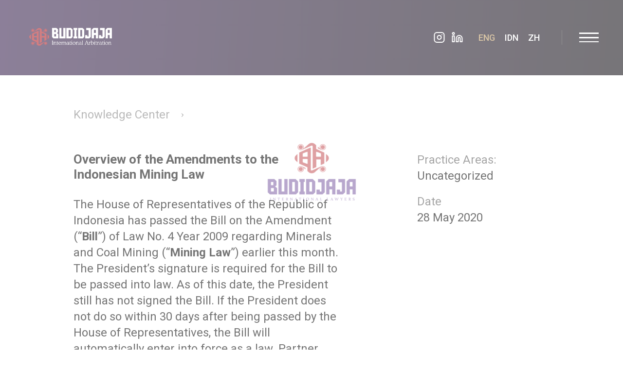

--- FILE ---
content_type: text/html; charset=UTF-8
request_url: https://budidjaja.law/knowledge_center/overview-of-the-amendments-to-the-indonesian-mining-law/
body_size: 7608
content:
<!doctype html>
<html lang="en-US">
  <head>
  <meta charset="utf-8">
  <meta http-equiv="x-ua-compatible" content="ie=edge">
  <meta name="viewport" content="width=device-width, initial-scale=1, shrink-to-fit=no">
  <title>Overview of the Amendments to the Indonesian Mining Law</title>
<meta name='robots' content='max-image-preview:large' />
<link rel="alternate" href="https://budidjaja.law/knowledge_center/overview-of-the-amendments-to-the-indonesian-mining-law/" hreflang="en" />
<link rel="alternate" href="https://budidjaja.law/knowledge_center/overview-of-the-amendments-to-the-indonesian-mining-law/" hreflang="id" />
<link rel="alternate" href="https://budidjaja.law/knowledge_center/overview-of-the-amendments-to-the-indonesian-mining-law/" hreflang="zh" />
<link rel='dns-prefetch' href='//www.google.com' />
<link rel='dns-prefetch' href='//use.typekit.net' />
<link rel='dns-prefetch' href='//fonts.googleapis.com' />
<link rel="stylesheet" href="/wp/wp-includes/css/dist/block-library/style.min.css?ver=6.1.1">
<link rel="stylesheet" href="/wp/wp-includes/css/classic-themes.min.css?ver=1">
<style id='global-styles-inline-css' type='text/css'>
body{--wp--preset--color--black: #000000;--wp--preset--color--cyan-bluish-gray: #abb8c3;--wp--preset--color--white: #ffffff;--wp--preset--color--pale-pink: #f78da7;--wp--preset--color--vivid-red: #cf2e2e;--wp--preset--color--luminous-vivid-orange: #ff6900;--wp--preset--color--luminous-vivid-amber: #fcb900;--wp--preset--color--light-green-cyan: #7bdcb5;--wp--preset--color--vivid-green-cyan: #00d084;--wp--preset--color--pale-cyan-blue: #8ed1fc;--wp--preset--color--vivid-cyan-blue: #0693e3;--wp--preset--color--vivid-purple: #9b51e0;--wp--preset--gradient--vivid-cyan-blue-to-vivid-purple: linear-gradient(135deg,rgba(6,147,227,1) 0%,rgb(155,81,224) 100%);--wp--preset--gradient--light-green-cyan-to-vivid-green-cyan: linear-gradient(135deg,rgb(122,220,180) 0%,rgb(0,208,130) 100%);--wp--preset--gradient--luminous-vivid-amber-to-luminous-vivid-orange: linear-gradient(135deg,rgba(252,185,0,1) 0%,rgba(255,105,0,1) 100%);--wp--preset--gradient--luminous-vivid-orange-to-vivid-red: linear-gradient(135deg,rgba(255,105,0,1) 0%,rgb(207,46,46) 100%);--wp--preset--gradient--very-light-gray-to-cyan-bluish-gray: linear-gradient(135deg,rgb(238,238,238) 0%,rgb(169,184,195) 100%);--wp--preset--gradient--cool-to-warm-spectrum: linear-gradient(135deg,rgb(74,234,220) 0%,rgb(151,120,209) 20%,rgb(207,42,186) 40%,rgb(238,44,130) 60%,rgb(251,105,98) 80%,rgb(254,248,76) 100%);--wp--preset--gradient--blush-light-purple: linear-gradient(135deg,rgb(255,206,236) 0%,rgb(152,150,240) 100%);--wp--preset--gradient--blush-bordeaux: linear-gradient(135deg,rgb(254,205,165) 0%,rgb(254,45,45) 50%,rgb(107,0,62) 100%);--wp--preset--gradient--luminous-dusk: linear-gradient(135deg,rgb(255,203,112) 0%,rgb(199,81,192) 50%,rgb(65,88,208) 100%);--wp--preset--gradient--pale-ocean: linear-gradient(135deg,rgb(255,245,203) 0%,rgb(182,227,212) 50%,rgb(51,167,181) 100%);--wp--preset--gradient--electric-grass: linear-gradient(135deg,rgb(202,248,128) 0%,rgb(113,206,126) 100%);--wp--preset--gradient--midnight: linear-gradient(135deg,rgb(2,3,129) 0%,rgb(40,116,252) 100%);--wp--preset--duotone--dark-grayscale: url('#wp-duotone-dark-grayscale');--wp--preset--duotone--grayscale: url('#wp-duotone-grayscale');--wp--preset--duotone--purple-yellow: url('#wp-duotone-purple-yellow');--wp--preset--duotone--blue-red: url('#wp-duotone-blue-red');--wp--preset--duotone--midnight: url('#wp-duotone-midnight');--wp--preset--duotone--magenta-yellow: url('#wp-duotone-magenta-yellow');--wp--preset--duotone--purple-green: url('#wp-duotone-purple-green');--wp--preset--duotone--blue-orange: url('#wp-duotone-blue-orange');--wp--preset--font-size--small: 13px;--wp--preset--font-size--medium: 20px;--wp--preset--font-size--large: 36px;--wp--preset--font-size--x-large: 42px;--wp--preset--spacing--20: 0.44rem;--wp--preset--spacing--30: 0.67rem;--wp--preset--spacing--40: 1rem;--wp--preset--spacing--50: 1.5rem;--wp--preset--spacing--60: 2.25rem;--wp--preset--spacing--70: 3.38rem;--wp--preset--spacing--80: 5.06rem;}:where(.is-layout-flex){gap: 0.5em;}body .is-layout-flow > .alignleft{float: left;margin-inline-start: 0;margin-inline-end: 2em;}body .is-layout-flow > .alignright{float: right;margin-inline-start: 2em;margin-inline-end: 0;}body .is-layout-flow > .aligncenter{margin-left: auto !important;margin-right: auto !important;}body .is-layout-constrained > .alignleft{float: left;margin-inline-start: 0;margin-inline-end: 2em;}body .is-layout-constrained > .alignright{float: right;margin-inline-start: 2em;margin-inline-end: 0;}body .is-layout-constrained > .aligncenter{margin-left: auto !important;margin-right: auto !important;}body .is-layout-constrained > :where(:not(.alignleft):not(.alignright):not(.alignfull)){max-width: var(--wp--style--global--content-size);margin-left: auto !important;margin-right: auto !important;}body .is-layout-constrained > .alignwide{max-width: var(--wp--style--global--wide-size);}body .is-layout-flex{display: flex;}body .is-layout-flex{flex-wrap: wrap;align-items: center;}body .is-layout-flex > *{margin: 0;}:where(.wp-block-columns.is-layout-flex){gap: 2em;}.has-black-color{color: var(--wp--preset--color--black) !important;}.has-cyan-bluish-gray-color{color: var(--wp--preset--color--cyan-bluish-gray) !important;}.has-white-color{color: var(--wp--preset--color--white) !important;}.has-pale-pink-color{color: var(--wp--preset--color--pale-pink) !important;}.has-vivid-red-color{color: var(--wp--preset--color--vivid-red) !important;}.has-luminous-vivid-orange-color{color: var(--wp--preset--color--luminous-vivid-orange) !important;}.has-luminous-vivid-amber-color{color: var(--wp--preset--color--luminous-vivid-amber) !important;}.has-light-green-cyan-color{color: var(--wp--preset--color--light-green-cyan) !important;}.has-vivid-green-cyan-color{color: var(--wp--preset--color--vivid-green-cyan) !important;}.has-pale-cyan-blue-color{color: var(--wp--preset--color--pale-cyan-blue) !important;}.has-vivid-cyan-blue-color{color: var(--wp--preset--color--vivid-cyan-blue) !important;}.has-vivid-purple-color{color: var(--wp--preset--color--vivid-purple) !important;}.has-black-background-color{background-color: var(--wp--preset--color--black) !important;}.has-cyan-bluish-gray-background-color{background-color: var(--wp--preset--color--cyan-bluish-gray) !important;}.has-white-background-color{background-color: var(--wp--preset--color--white) !important;}.has-pale-pink-background-color{background-color: var(--wp--preset--color--pale-pink) !important;}.has-vivid-red-background-color{background-color: var(--wp--preset--color--vivid-red) !important;}.has-luminous-vivid-orange-background-color{background-color: var(--wp--preset--color--luminous-vivid-orange) !important;}.has-luminous-vivid-amber-background-color{background-color: var(--wp--preset--color--luminous-vivid-amber) !important;}.has-light-green-cyan-background-color{background-color: var(--wp--preset--color--light-green-cyan) !important;}.has-vivid-green-cyan-background-color{background-color: var(--wp--preset--color--vivid-green-cyan) !important;}.has-pale-cyan-blue-background-color{background-color: var(--wp--preset--color--pale-cyan-blue) !important;}.has-vivid-cyan-blue-background-color{background-color: var(--wp--preset--color--vivid-cyan-blue) !important;}.has-vivid-purple-background-color{background-color: var(--wp--preset--color--vivid-purple) !important;}.has-black-border-color{border-color: var(--wp--preset--color--black) !important;}.has-cyan-bluish-gray-border-color{border-color: var(--wp--preset--color--cyan-bluish-gray) !important;}.has-white-border-color{border-color: var(--wp--preset--color--white) !important;}.has-pale-pink-border-color{border-color: var(--wp--preset--color--pale-pink) !important;}.has-vivid-red-border-color{border-color: var(--wp--preset--color--vivid-red) !important;}.has-luminous-vivid-orange-border-color{border-color: var(--wp--preset--color--luminous-vivid-orange) !important;}.has-luminous-vivid-amber-border-color{border-color: var(--wp--preset--color--luminous-vivid-amber) !important;}.has-light-green-cyan-border-color{border-color: var(--wp--preset--color--light-green-cyan) !important;}.has-vivid-green-cyan-border-color{border-color: var(--wp--preset--color--vivid-green-cyan) !important;}.has-pale-cyan-blue-border-color{border-color: var(--wp--preset--color--pale-cyan-blue) !important;}.has-vivid-cyan-blue-border-color{border-color: var(--wp--preset--color--vivid-cyan-blue) !important;}.has-vivid-purple-border-color{border-color: var(--wp--preset--color--vivid-purple) !important;}.has-vivid-cyan-blue-to-vivid-purple-gradient-background{background: var(--wp--preset--gradient--vivid-cyan-blue-to-vivid-purple) !important;}.has-light-green-cyan-to-vivid-green-cyan-gradient-background{background: var(--wp--preset--gradient--light-green-cyan-to-vivid-green-cyan) !important;}.has-luminous-vivid-amber-to-luminous-vivid-orange-gradient-background{background: var(--wp--preset--gradient--luminous-vivid-amber-to-luminous-vivid-orange) !important;}.has-luminous-vivid-orange-to-vivid-red-gradient-background{background: var(--wp--preset--gradient--luminous-vivid-orange-to-vivid-red) !important;}.has-very-light-gray-to-cyan-bluish-gray-gradient-background{background: var(--wp--preset--gradient--very-light-gray-to-cyan-bluish-gray) !important;}.has-cool-to-warm-spectrum-gradient-background{background: var(--wp--preset--gradient--cool-to-warm-spectrum) !important;}.has-blush-light-purple-gradient-background{background: var(--wp--preset--gradient--blush-light-purple) !important;}.has-blush-bordeaux-gradient-background{background: var(--wp--preset--gradient--blush-bordeaux) !important;}.has-luminous-dusk-gradient-background{background: var(--wp--preset--gradient--luminous-dusk) !important;}.has-pale-ocean-gradient-background{background: var(--wp--preset--gradient--pale-ocean) !important;}.has-electric-grass-gradient-background{background: var(--wp--preset--gradient--electric-grass) !important;}.has-midnight-gradient-background{background: var(--wp--preset--gradient--midnight) !important;}.has-small-font-size{font-size: var(--wp--preset--font-size--small) !important;}.has-medium-font-size{font-size: var(--wp--preset--font-size--medium) !important;}.has-large-font-size{font-size: var(--wp--preset--font-size--large) !important;}.has-x-large-font-size{font-size: var(--wp--preset--font-size--x-large) !important;}
.wp-block-navigation a:where(:not(.wp-element-button)){color: inherit;}
:where(.wp-block-columns.is-layout-flex){gap: 2em;}
.wp-block-pullquote{font-size: 1.5em;line-height: 1.6;}
</style>
<link rel="stylesheet" href="/app/plugins/contact-form-7/includes/css/styles.css?ver=5.6.3">
<link rel="stylesheet" href="https://use.typekit.net/heo6axc.css?ver=6.1.1">
<link rel="stylesheet" href="https://fonts.googleapis.com/css2?family=Roboto%3Awght%40300%3B400%3B500%3B700&#038;display=swap&#038;ver=6.1.1">
<link rel="stylesheet" href="/app/themes/bil/dist/styles/main_be8d95fb.css">
<script src="/wp/wp-includes/js/jquery/jquery.min.js?ver=3.6.1" id="jquery-core-js"></script>
<script src="/wp/wp-includes/js/jquery/jquery-migrate.min.js?ver=3.3.2" id="jquery-migrate-js"></script>
<link rel="canonical" href="https://budidjaja.law/knowledge_center/overview-of-the-amendments-to-the-indonesian-mining-law/" />
<!-- start Simple Custom CSS and JS -->
<!-- end Simple Custom CSS and JS -->
<!-- start Simple Custom CSS and JS -->
<!-- end Simple Custom CSS and JS -->
<!-- HFCM by 99 Robots - Snippet # 14:  -->

<!-- /end HFCM by 99 Robots -->
<!-- HFCM by 99 Robots - Snippet # 16:  -->

<!-- /end HFCM by 99 Robots -->
<link rel="icon" href="https://budidjajastatic.sgp1.digitaloceanspaces.com/2020/04/cropped-Favicon-BIL-32x32.png" sizes="32x32" />
<link rel="icon" href="https://budidjajastatic.sgp1.digitaloceanspaces.com/2020/04/cropped-Favicon-BIL-192x192.png" sizes="192x192" />
<link rel="apple-touch-icon" href="https://budidjajastatic.sgp1.digitaloceanspaces.com/2020/04/cropped-Favicon-BIL-180x180.png" />
<meta name="msapplication-TileImage" content="https://budidjajastatic.sgp1.digitaloceanspaces.com/2020/04/cropped-Favicon-BIL-270x270.png" />
		<style type="text/css" id="wp-custom-css">
			@media screen and (min-width: 1800px) {
.hero-section__wrapper {
	max-width: 2300px;
	padding-left: 100px;
	padding-right: 100px;
}
}

.pum-theme-6784 .pum-container, .pum-theme-default-theme .pum-container {
	padding: 30px;
}

.page-header-background {
	opacity: 1;
}

.pum-container .pum-title {
	display: none;
}

.pum-container .pum-content {
	margin: -30px;
}

.pum-container .pum-content img {
	width: 100%;
}

.pum-container .pum-content .popup-inner {
	padding: 30px;
}

.template-contact .office-section {
	display: none;
}

.grecaptcha-badge {
	display: none !important;
}

img.alignleft,
img.alignright {
	margin-top: 0.75em;
}

.speaker-list-wrapper .speaker-title {
	font-size: 32px
}

/*
p.main-section__highlight{
	text-align:left;
}

.single-post .single-post-content , .single-post .single-post-content  p, .km-details__text , .km-details__text p {
	font-family: 'Roboto', sans-serif;
}

.page-template-template-about p,
.page-template-template-about .section-title,
.value-section__highlight,
.search-section__title,
.section-header__title,
.archive-vacancy__highlight,
.contact-section__contact-title,
.news-item__title, .km-details__title,
	.entry-head-title .entry-title , .km-item__title, body {
	font-family: 'Roboto', sans-serif;
}

body,
body p,
div,
.main-section__text p,
.value-section__text p,
.contribution-section__text p,
.value-section__highlight {
	font-size: 24px;
}

@media (min-width: 900px) {
	.search-section__title,
	.section-header__title,
	.news-section .section-header__title,
	.page-template-template-about .section-title,
	.archive-vacancy__highlight,
	.contact-section__contact-title, .news-item__title, .km-details__title,
	.entry-head-title .entry-title, .km-item__title {
		font-size: 26px;
		letter-spacing: 1px;
	}
}
*/

@media (min-width: 1000px) {
	.km-list .grid__item {
		margin-bottom: 40px;
	}
	
	.km-list .news-item__inner {
		padding-bottom: 20px;
	}
}		</style>
		</head>

  <body data-rsssl=1 class="knowledge_management-template-default single single-knowledge_management postid-7297 antialiased overview-of-the-amendments-to-the-indonesian-mining-law show-splashscreen app-data index-data singular-data single-data single-knowledge_management-data single-knowledge_management-overview-of-the-amendments-to-the-indonesian-mining-law-data">
          
      <div class="splash-screen">
        <div id="lottie"></div>
      </div>
    
    <div class="outer-content-wrapper">
      
      <html>
<body data-rsssl=1>
<header class="sticky-bar" g-component="StickyMenu">
  <div class="sticky-bar__inner" g-ref="inner">
    <div class="topbar-section">
      <div class="wrapper wrapper--full topbar-section__wrapper">
        <div class="topbar-section__grid">

          <a class="logo display-block" href="https://budidjaja.law/">
                          <img width="1250" height="625" src="https://budidjajastatic.sgp1.digitaloceanspaces.com/2026/01/zz-1.png" class="display-block logo__img logo__img--default svg-as-img" alt="" decoding="async" loading="lazy" srcset="https://budidjajastatic.sgp1.digitaloceanspaces.com/2026/01/zz-1.png 1250w, https://budidjajastatic.sgp1.digitaloceanspaces.com/2026/01/zz-1-300x150.png 300w, https://budidjajastatic.sgp1.digitaloceanspaces.com/2026/01/zz-1-1024x512.png 1024w, https://budidjajastatic.sgp1.digitaloceanspaces.com/2026/01/zz-1-768x384.png 768w" sizes="(max-width: 1250px) 100vw, 1250px" />
                      </a>

          <nav class="topbar-nav">
            <div class="topbar-search">
              <form role="search" method="get" class="search-form" action="https://budidjaja.law/">
                <input type="search" class="search-field" placeholder="Search" value="" name="s" />
                <button type="button">
                  <i class="icon-search"></i>
                </button>
              </form>
            </div>

            <ul class="topbar-social-links">
                              <li>
                  <a href="https://www.instagram.com/budidjajainternationallawyers/">
                    <i data-feather="instagram"></i>
                  </a>
                </li>
                              <li>
                  <a href="https://www.linkedin.com/company/budidjaja-&amp;-associates/">
                    <i data-feather="linkedin"></i>
                  </a>
                </li>
                          </ul>

            <ul class="topbar-nav-list">
                              <li>
                  <a title="English" href="https://budidjaja.law/knowledge_center/overview-of-the-amendments-to-the-indonesian-mining-law/" id="navigation-lang" class="current">
                    ENG
                  </a>
                </li>
                              <li>
                  <a title="Bahasa Indonesia" href="https://budidjaja.law/knowledge_center/overview-of-the-amendments-to-the-indonesian-mining-law/" id="navigation-lang" class="">
                    IDN
                  </a>
                </li>
                              <li>
                  <a title="中文 (中国)" href="https://budidjaja.law/knowledge_center/overview-of-the-amendments-to-the-indonesian-mining-law/" id="navigation-lang" class="">
                    zh
                  </a>
                </li>
                          </ul>

            <div class="mobile-button">
              <button type="button" class="menu-trigger">
                <span class="menu-trigger__bar"></span>
                <span class="menu-trigger__bar"></span>
                <span class="menu-trigger__bar"></span>
              </button>
            </div>
          </nav>
          <!-- /.topbar-nav -->

        </div>
      </div>

      <div class="topbar-section__overlay"></div>

              <div class="nav-primary">
          <nav class="nav">
            <li class="menu-item menu-home"><a href="https://budidjaja.law/">Home</a></li><li class="menu-item menu-about-us"><a href="https://budidjaja.law/about/">About Us</a></li><li class="menu-item menu-professionals"><a href="https://budidjaja.law/professionals/">Professionals</a></li><li class="menu-item menu-practice-areas"><a href="https://budidjaja.law/practice-areas/">Practice Areas</a></li><li class="menu-item menu-strategic-partners"><a href="https://budidjaja.law/strategic-partners/">Strategic Partners</a></li><li class="menu-item menu-news"><a href="https://budidjaja.law/news/">News</a></li><li class="menu-item menu-knowledge-center"><a href="https://budidjaja.law/knowledge-center/">Knowledge Center</a></li><li class="menu-item menu-career"><a href="https://budidjaja.law/career/">Career</a></li><li class="menu-item menu-contact-us"><a href="https://budidjaja.law/contact-us/">Contact Us</a></li>
          </nav>
          <ul class="nav-primary__lang">
                          <li>
                <a title="English" href="https://budidjaja.law/knowledge_center/overview-of-the-amendments-to-the-indonesian-mining-law/" id="navigation-lang" class="current">
                  ENG
                </a>
              </li>
                          <li>
                <a title="Bahasa Indonesia" href="https://budidjaja.law/knowledge_center/overview-of-the-amendments-to-the-indonesian-mining-law/" id="navigation-lang" class="">
                  IDN
                </a>
              </li>
                          <li>
                <a title="中文 (中国)" href="https://budidjaja.law/knowledge_center/overview-of-the-amendments-to-the-indonesian-mining-law/" id="navigation-lang" class="">
                  zh
                </a>
              </li>
                      </ul>
        </div>
          </div>
    <!-- /.topbar-section -->
  </div>
</header>
<!-- /.sticky-bar -->

<script>
  const navLang = document.querySelectorAll("#navigation-lang");
  for (let i = 0; i < navLang.length; i++) {
    navLang[i].addEventListener("click", function() {
      document.body.scrollTop = 0;
      document.documentElement.scrollTop = 0;
      setTimeout(() => {
        window.location.reload();
      }, 1000);
    });
 }
</script>

<script defer src="https://static.cloudflareinsights.com/beacon.min.js/vcd15cbe7772f49c399c6a5babf22c1241717689176015" integrity="sha512-ZpsOmlRQV6y907TI0dKBHq9Md29nnaEIPlkf84rnaERnq6zvWvPUqr2ft8M1aS28oN72PdrCzSjY4U6VaAw1EQ==" data-cf-beacon='{"version":"2024.11.0","token":"7356e4fe2dc543b4a6a49c80e5a30552","r":1,"server_timing":{"name":{"cfCacheStatus":true,"cfEdge":true,"cfExtPri":true,"cfL4":true,"cfOrigin":true,"cfSpeedBrain":true},"location_startswith":null}}' crossorigin="anonymous"></script>
</body>
</html>

      <main class="main-content-section">
               <div class="single-layout">
      <div class="km-details">
        <div class="wrapper">
          <div class="grid">
            <div class="grid__item large--ten-twelfths push--large--one-twelfth">
              <div class="breadcrumb">
                <a href="">
                  Knowledge Center
                </a>
                <i data-feather="chevron-right"></i>
                
              </div>
            </div>
          </div>
        </div>

        
        <div class="wrapper">
          <div class="grid">
            <div class="grid__item large--ten-twelfths push--large--one-twelfth">
              <div class="grid">
                <div class="grid__item medium--four-sixths large--six-tenths">
                  <div class="km-details__content">
                    <h1 class="km-details__title">
                      Overview of the Amendments to the Indonesian Mining Law
                    </h1>

                    
                                          <div class="km-details__text">
                        <p>The House of Representatives of the Republic of Indonesia has passed the Bill on the Amendment (“<strong>Bill</strong>”) of Law No. 4 Year 2009 regarding Minerals and Coal Mining (“<strong>Mining Law</strong>”) earlier this month. The President’s signature is required for the Bill to be passed into law. As of this date, the President still has not signed the Bill. If the President does not do so within 30 days after being passed by the House of Representatives, the Bill will automatically enter into force as a law. Partner, Narada Kumara, with Associate, Naila Sjarif, from Mining Practice Group sets forth a handful of noteworthy changes made to the Bill in this Legal Alert.</p>
<p>Click below to download the PDF</p>
                      </div>

                      <div class="grid">
                        <div class="grid__item medium--nine-twelfths">
                                                      <a href="https://bit.ly/3cctdRk" class="km-details__link button button--primary" target="_blank">
                              Download
                            </a>
                                                  </div>
                      </div>

                      
                                      </div>
                </div>

                <div class="grid__item medium--two-sixths large--three-tenths push--large--one-tenth">
                                      <div class="km-details__meta mb-20">
                      <div class="km-details__label">
                        Practice Areas:
                      </div>
                      Uncategorized
                    </div>
                  
                  
                  <div class="km-details__meta">
                    <div class="km-details__label">
                      Date
                    </div>
                    <time datetime="2020-05-28T09:15:48+07:00" class="news-item__date">28 May 2020</time>
                  </div>
                </div>
              </div>
            </div>
          </div>
        </div>
      </div>
    </div>

    <div id="login-modal" class="p-0 zoom-anim-dialog zoom-anim-dialog__inner mfp-hide modal-block modal-block--medium" g-component="Login">
  <div class="login-popup__content">
    <div class="login-popup__close js-login-popup-close mfp-close">
      <i data-feather="x"></i>
    </div>

    <div class="login-popup__content-inner">
        <h1 class="login-popup__title text-center">Login</h1>

        <div g-ref="globalError"></div>
        <div g-ref="globalSuccess"></div>

        <form class="login-popup__form">
          <div class="auth-form-row">
            <input type="text" name="log" class="input" value="" placeholder="Email" g-ref="username">
          </div>

          <div class="auth-form-row">
            <input type="password" name="pwd" class="input" value="" placeholder="Password" g-ref="password">
          </div>

          <div class="auth-form-row">
            <button type="submit" name="wp-submit" class="button button--primary">
              Login
            </button>
            <input type="hidden" name="redirect_to" value="https://budidjaja.law/knowledge_center/overview-of-the-amendments-to-the-indonesian-mining-law/" g-ref="redirect_to">
          </div>
        </form>

        <div class="text-center">
          <div class="login-popup__text">
            Did not have an account? <a href="#" data-mfp-src="#register-modal" class="js-trigger-popup">Sign up</a>
          </div>
        </div>
    </div>
</div>
</div>
    <div id="register-modal" class="p-0 zoom-anim-dialog zoom-anim-dialog__inner mfp-hide modal-block modal-block--medium" g-component="Register">
  <div class="login-popup__content">
    <div class="login-popup__close js-login-popup-close mfp-close">
      <i data-feather="x"></i>
    </div>

    <div class="login-popup__content-inner">
        <h1 class="login-popup__title text-center">Register</h1>

        <div g-ref="globalError"></div>
        <div g-ref="globalSuccess"></div>

        <form class="login-popup__form">
          <div class="auth-form-row">
            <input type="text" name="firstname" class="input" value="" placeholder="First Name" g-ref="firstname">
          </div>

          <div class="auth-form-row">
            <input type="text" name="lastname" class="input" value="" placeholder="Last Name" g-ref="lastname">
          </div>

          <div class="auth-form-row">
            <input type="text" name="institution" class="input" value="" placeholder="Institution/Organization" g-ref="institution">
          </div>

          <div class="auth-form-row">
            <input type="text" name="title" class="input" value="" placeholder="Title" g-ref="title">
          </div>

          <div class="auth-form-row">
            <input type="email" name="email" class="input" value="" placeholder="Email" g-ref="email">
          </div>

          <div class="auth-form-row">
            <input type="password" name="pwd" class="input" value="" placeholder="Password" g-ref="password">
          </div>

          <div class="auth-form-row">
            <button type="submit" name="wp-submit" class="button button--primary">
              Register
            </button>
            <input type="hidden" name="lang" value="en" g-ref="lang">
            <input type="hidden" name="redirect_to" value="https://budidjaja.law/knowledge_center/overview-of-the-amendments-to-the-indonesian-mining-law/" g-ref="redirect_to">
          </div>
        </form>

        <div class="text-center">
          <div class="login-popup__text">
            Already have an account? <a href="#" data-mfp-src="#login-modal" class="js-trigger-popup">Sign in</a>
          </div>
        </div>
    </div>
</div>
</div>
        </main>

      
      <div class="footer-section" style="background: #2A134E">
  <div class="wrapper">
    <div class="grid footer-widgets">

              <nav class="footer-nav footer-widget grid__item large--two-thirds">
          <ul class="nav">
            <li class="menu-item menu-home"><a href="https://budidjaja.law/">Home</a></li><li class="menu-item menu-about-us"><a href="https://budidjaja.law/about/">About Us</a></li><li class="menu-item menu-achievements"><a href="https://budidjaja.law/achievements/">Achievements</a></li><li class="menu-item menu-professionals"><a href="https://budidjaja.law/professionals/">Professionals</a></li><li class="menu-item menu-practice-groups"><a href="https://budidjaja.law/practice-areas/">Practice Groups</a></li><li class="menu-item menu-strategic-partners"><a href="https://budidjaja.law/strategic-partners/">Strategic Partners</a></li><li class="menu-item menu-knowledge-center"><a href="https://budidjaja.law/knowledge-center/">Knowledge Center</a></li><li class="menu-item menu-news"><a href="https://budidjaja.law/news/">News</a></li><li class="menu-item menu-career"><a href="https://budidjaja.law/career/">Career</a></li><li class="menu-item menu-contact-us"><a href="https://budidjaja.law/contact-us/">Contact Us</a></li>
          </ul>
        </nav>
      
              <div class="footer-widget grid__item small--one-half medium--one-half large--three-twelfths">
          <h5 class="footer-widget__title">
            Head Office
          </h5>
          <div class="footer-widget__content">
            <p>Jakarta<br />
Sahid Sudirman Center, Floor 49<br />
Jl. Jend. Sudirman No. 86,<br />
Jakarta 10220, Indonesia</p>
<p>T. (62-21) 520 1600<br />
F. (62-21) 520 1700<br />
E. <a href="/cdn-cgi/l/email-protection#d3b0a193b1a6b7bab7b9b2b9b2fdbfb2a4"><span class="__cf_email__" data-cfemail="fd9e8fbd9f88999499979c979cd3919c8a">[email&#160;protected]</span></a></p>

          </div>
        </div>
      
              <div class="footer-widget footer-social grid__item small--one-half medium--one-half large--three-twelfths">
          

                      <div class="social-links">
              <h5 class="footer-widget__title">
                Follow Us
              </h5>
              <div class="footer-widget__content">
                                  <a href="https://www.instagram.com/budidjajainternationallawyers/">
                    <i data-feather="instagram"></i>
                  </a>
                                  <a href="https://www.linkedin.com/company/budidjaja-&amp;-associates/">
                    <i data-feather="linkedin"></i>
                  </a>
                              </div>
            </div>
                  </div>
      
    </div>

          <div class="copyright" style="color: #FFFFFF; border-top: 1px solid">
        Copyrights © 2026 Budidjaja International Arbitration. All Rights Reserved.
      </div>
      </div>
</div>
<!-- /.footer-section -->
    </div>

    <!-- HFCM by 99 Robots - Snippet # 1:  -->
<!-- 966ff832235889b822acb0b0f4c4b56b -->
<!-- /end HFCM by 99 Robots -->
<!-- HFCM by 99 Robots - Snippet # 2:  -->
<!-- 7026c74978ad5454971f6c04a83513d1 -->
<!-- /end HFCM by 99 Robots -->
<!-- HFCM by 99 Robots - Snippet # 3:  -->
<!-- 765b309ef3f9effd7e18022f357b6d22 -->
<!-- /end HFCM by 99 Robots -->
<!-- HFCM by 99 Robots - Snippet # 13:  -->

<!-- /end HFCM by 99 Robots -->
<!-- HFCM by 99 Robots - Snippet # 15:  -->

<!-- /end HFCM by 99 Robots -->
<!-- 2593b5fdb07004d783acd60d7a7f92f6 --><!-- 038860e9075bf8e310f3e0bf3cc9985b --><!-- 52e7258f3a97758acbc966f8bd302271 --><!-- e1ac13f2452ec15294f4eadee941df57 --><!-- 518ae38d1d278dee51b0554be4488dd0 --><!-- d57c4dffdf1a433b33160a76152767a3 --><!-- e32b65d2661f7367ffa05ee7b7dac410 --><!-- a33960039773a0234f97b53344359f26 --><!-- b55b933488bf8eec13ffb58ec7d9419b --><!-- 4817f3a7596c7bfd4e333f2813c064fd --><!-- dec22116902da9e618748139d89d8ade --><!-- dacc09dcea64b1f969d91e321b4e9282 --><script data-cfasync="false" src="/cdn-cgi/scripts/5c5dd728/cloudflare-static/email-decode.min.js"></script><script src="/app/plugins/contact-form-7/includes/swv/js/index.js?ver=5.6.3" id="swv-js"></script>
<script type='text/javascript' id='contact-form-7-js-extra'>
/* <![CDATA[ */
var wpcf7 = {"api":{"root":"https:\/\/budidjaja.law\/wp-json\/","namespace":"contact-form-7\/v1"}};
/* ]]> */
</script>
<script src="/app/plugins/contact-form-7/includes/js/index.js?ver=5.6.3" id="contact-form-7-js"></script>
<script src="https://www.google.com/recaptcha/api.js?render=6Lc1LAAVAAAAAF48KYXw1AP7hei67m8fA2ZFbTlR&#038;ver=3.0" id="google-recaptcha-js"></script>
<script src="/wp/wp-includes/js/dist/vendor/regenerator-runtime.min.js?ver=0.13.9" id="regenerator-runtime-js"></script>
<script src="/wp/wp-includes/js/dist/vendor/wp-polyfill.min.js?ver=3.15.0" id="wp-polyfill-js"></script>
<script type='text/javascript' id='wpcf7-recaptcha-js-extra'>
/* <![CDATA[ */
var wpcf7_recaptcha = {"sitekey":"6Lc1LAAVAAAAAF48KYXw1AP7hei67m8fA2ZFbTlR","actions":{"homepage":"homepage","contactform":"contactform"}};
/* ]]> */
</script>
<script src="/app/plugins/contact-form-7/modules/recaptcha/index.js?ver=5.6.3" id="wpcf7-recaptcha-js"></script>
<script type='text/javascript' id='hubton/main.js-js-extra'>
/* <![CDATA[ */
var app_config = {"ajaxurl":"https:\/\/budidjaja.law\/wp\/wp-admin\/admin-ajax.php","homeurl":"https:\/\/budidjaja.law\/","api_url":"https:\/\/budidjaja.law\/wp-json\/bil\/v1"};
/* ]]> */
</script>
<script src="/app/themes/bil/dist/scripts/main_be8d95fb.js" id="hubton/main.js-js"></script>
<!-- start Simple Custom CSS and JS -->
<!-- end Simple Custom CSS and JS -->
<!-- start Simple Custom CSS and JS -->
<!-- end Simple Custom CSS and JS -->
<!-- start Simple Custom CSS and JS -->
<!-- d906358372c395bc3ad25fdfedf8843f --><!-- end Simple Custom CSS and JS -->
<!-- start Simple Custom CSS and JS -->
<!-- 06015d77acb331eae6d57678e860e032 --><!-- end Simple Custom CSS and JS -->
<!-- start Simple Custom CSS and JS -->
<!-- 11f83aeff244b3b474449e58def4af53 --><!-- end Simple Custom CSS and JS -->
<!-- start Simple Custom CSS and JS -->
<!-- 932f597e54130392d69524fbf18df97e --><!-- end Simple Custom CSS and JS -->
<!-- start Simple Custom CSS and JS -->
<!-- 63d9f0bdffe6711f4c614ad1259cb56a --><!-- end Simple Custom CSS and JS -->
<!-- start Simple Custom CSS and JS -->
<!-- 0e9fbf37e621c631f1a2adc21b9b0f34 --><!-- end Simple Custom CSS and JS -->
<!-- start Simple Custom CSS and JS -->
<!-- 75376c72fba1faffd87800ed16b5f6c8 --><!-- end Simple Custom CSS and JS -->
<!-- start Simple Custom CSS and JS -->
<!-- c19252e19efff9ebbc4442fe3d89aa6a --><!-- end Simple Custom CSS and JS -->
<!-- start Simple Custom CSS and JS -->
<!-- c143050b138bab7dc151285dffab9d07 --><!-- end Simple Custom CSS and JS -->
<!-- start Simple Custom CSS and JS -->
<!-- 3e616426323cb39d23981bab277bcf9c --><!-- end Simple Custom CSS and JS -->
<!-- start Simple Custom CSS and JS -->
<!-- e1ce91f6b8aecc89bac439bfa97d4090 --><!-- end Simple Custom CSS and JS -->
<!-- start Simple Custom CSS and JS -->
<!-- 6abe74495a12148e737240c34c6b40dd --><!-- end Simple Custom CSS and JS -->
  </body>
</html>


--- FILE ---
content_type: text/html; charset=utf-8
request_url: https://www.google.com/recaptcha/api2/anchor?ar=1&k=6Lc1LAAVAAAAAF48KYXw1AP7hei67m8fA2ZFbTlR&co=aHR0cHM6Ly9idWRpZGphamEubGF3OjQ0Mw..&hl=en&v=PoyoqOPhxBO7pBk68S4YbpHZ&size=invisible&anchor-ms=20000&execute-ms=30000&cb=hrgdegdk2mf6
body_size: 48841
content:
<!DOCTYPE HTML><html dir="ltr" lang="en"><head><meta http-equiv="Content-Type" content="text/html; charset=UTF-8">
<meta http-equiv="X-UA-Compatible" content="IE=edge">
<title>reCAPTCHA</title>
<style type="text/css">
/* cyrillic-ext */
@font-face {
  font-family: 'Roboto';
  font-style: normal;
  font-weight: 400;
  font-stretch: 100%;
  src: url(//fonts.gstatic.com/s/roboto/v48/KFO7CnqEu92Fr1ME7kSn66aGLdTylUAMa3GUBHMdazTgWw.woff2) format('woff2');
  unicode-range: U+0460-052F, U+1C80-1C8A, U+20B4, U+2DE0-2DFF, U+A640-A69F, U+FE2E-FE2F;
}
/* cyrillic */
@font-face {
  font-family: 'Roboto';
  font-style: normal;
  font-weight: 400;
  font-stretch: 100%;
  src: url(//fonts.gstatic.com/s/roboto/v48/KFO7CnqEu92Fr1ME7kSn66aGLdTylUAMa3iUBHMdazTgWw.woff2) format('woff2');
  unicode-range: U+0301, U+0400-045F, U+0490-0491, U+04B0-04B1, U+2116;
}
/* greek-ext */
@font-face {
  font-family: 'Roboto';
  font-style: normal;
  font-weight: 400;
  font-stretch: 100%;
  src: url(//fonts.gstatic.com/s/roboto/v48/KFO7CnqEu92Fr1ME7kSn66aGLdTylUAMa3CUBHMdazTgWw.woff2) format('woff2');
  unicode-range: U+1F00-1FFF;
}
/* greek */
@font-face {
  font-family: 'Roboto';
  font-style: normal;
  font-weight: 400;
  font-stretch: 100%;
  src: url(//fonts.gstatic.com/s/roboto/v48/KFO7CnqEu92Fr1ME7kSn66aGLdTylUAMa3-UBHMdazTgWw.woff2) format('woff2');
  unicode-range: U+0370-0377, U+037A-037F, U+0384-038A, U+038C, U+038E-03A1, U+03A3-03FF;
}
/* math */
@font-face {
  font-family: 'Roboto';
  font-style: normal;
  font-weight: 400;
  font-stretch: 100%;
  src: url(//fonts.gstatic.com/s/roboto/v48/KFO7CnqEu92Fr1ME7kSn66aGLdTylUAMawCUBHMdazTgWw.woff2) format('woff2');
  unicode-range: U+0302-0303, U+0305, U+0307-0308, U+0310, U+0312, U+0315, U+031A, U+0326-0327, U+032C, U+032F-0330, U+0332-0333, U+0338, U+033A, U+0346, U+034D, U+0391-03A1, U+03A3-03A9, U+03B1-03C9, U+03D1, U+03D5-03D6, U+03F0-03F1, U+03F4-03F5, U+2016-2017, U+2034-2038, U+203C, U+2040, U+2043, U+2047, U+2050, U+2057, U+205F, U+2070-2071, U+2074-208E, U+2090-209C, U+20D0-20DC, U+20E1, U+20E5-20EF, U+2100-2112, U+2114-2115, U+2117-2121, U+2123-214F, U+2190, U+2192, U+2194-21AE, U+21B0-21E5, U+21F1-21F2, U+21F4-2211, U+2213-2214, U+2216-22FF, U+2308-230B, U+2310, U+2319, U+231C-2321, U+2336-237A, U+237C, U+2395, U+239B-23B7, U+23D0, U+23DC-23E1, U+2474-2475, U+25AF, U+25B3, U+25B7, U+25BD, U+25C1, U+25CA, U+25CC, U+25FB, U+266D-266F, U+27C0-27FF, U+2900-2AFF, U+2B0E-2B11, U+2B30-2B4C, U+2BFE, U+3030, U+FF5B, U+FF5D, U+1D400-1D7FF, U+1EE00-1EEFF;
}
/* symbols */
@font-face {
  font-family: 'Roboto';
  font-style: normal;
  font-weight: 400;
  font-stretch: 100%;
  src: url(//fonts.gstatic.com/s/roboto/v48/KFO7CnqEu92Fr1ME7kSn66aGLdTylUAMaxKUBHMdazTgWw.woff2) format('woff2');
  unicode-range: U+0001-000C, U+000E-001F, U+007F-009F, U+20DD-20E0, U+20E2-20E4, U+2150-218F, U+2190, U+2192, U+2194-2199, U+21AF, U+21E6-21F0, U+21F3, U+2218-2219, U+2299, U+22C4-22C6, U+2300-243F, U+2440-244A, U+2460-24FF, U+25A0-27BF, U+2800-28FF, U+2921-2922, U+2981, U+29BF, U+29EB, U+2B00-2BFF, U+4DC0-4DFF, U+FFF9-FFFB, U+10140-1018E, U+10190-1019C, U+101A0, U+101D0-101FD, U+102E0-102FB, U+10E60-10E7E, U+1D2C0-1D2D3, U+1D2E0-1D37F, U+1F000-1F0FF, U+1F100-1F1AD, U+1F1E6-1F1FF, U+1F30D-1F30F, U+1F315, U+1F31C, U+1F31E, U+1F320-1F32C, U+1F336, U+1F378, U+1F37D, U+1F382, U+1F393-1F39F, U+1F3A7-1F3A8, U+1F3AC-1F3AF, U+1F3C2, U+1F3C4-1F3C6, U+1F3CA-1F3CE, U+1F3D4-1F3E0, U+1F3ED, U+1F3F1-1F3F3, U+1F3F5-1F3F7, U+1F408, U+1F415, U+1F41F, U+1F426, U+1F43F, U+1F441-1F442, U+1F444, U+1F446-1F449, U+1F44C-1F44E, U+1F453, U+1F46A, U+1F47D, U+1F4A3, U+1F4B0, U+1F4B3, U+1F4B9, U+1F4BB, U+1F4BF, U+1F4C8-1F4CB, U+1F4D6, U+1F4DA, U+1F4DF, U+1F4E3-1F4E6, U+1F4EA-1F4ED, U+1F4F7, U+1F4F9-1F4FB, U+1F4FD-1F4FE, U+1F503, U+1F507-1F50B, U+1F50D, U+1F512-1F513, U+1F53E-1F54A, U+1F54F-1F5FA, U+1F610, U+1F650-1F67F, U+1F687, U+1F68D, U+1F691, U+1F694, U+1F698, U+1F6AD, U+1F6B2, U+1F6B9-1F6BA, U+1F6BC, U+1F6C6-1F6CF, U+1F6D3-1F6D7, U+1F6E0-1F6EA, U+1F6F0-1F6F3, U+1F6F7-1F6FC, U+1F700-1F7FF, U+1F800-1F80B, U+1F810-1F847, U+1F850-1F859, U+1F860-1F887, U+1F890-1F8AD, U+1F8B0-1F8BB, U+1F8C0-1F8C1, U+1F900-1F90B, U+1F93B, U+1F946, U+1F984, U+1F996, U+1F9E9, U+1FA00-1FA6F, U+1FA70-1FA7C, U+1FA80-1FA89, U+1FA8F-1FAC6, U+1FACE-1FADC, U+1FADF-1FAE9, U+1FAF0-1FAF8, U+1FB00-1FBFF;
}
/* vietnamese */
@font-face {
  font-family: 'Roboto';
  font-style: normal;
  font-weight: 400;
  font-stretch: 100%;
  src: url(//fonts.gstatic.com/s/roboto/v48/KFO7CnqEu92Fr1ME7kSn66aGLdTylUAMa3OUBHMdazTgWw.woff2) format('woff2');
  unicode-range: U+0102-0103, U+0110-0111, U+0128-0129, U+0168-0169, U+01A0-01A1, U+01AF-01B0, U+0300-0301, U+0303-0304, U+0308-0309, U+0323, U+0329, U+1EA0-1EF9, U+20AB;
}
/* latin-ext */
@font-face {
  font-family: 'Roboto';
  font-style: normal;
  font-weight: 400;
  font-stretch: 100%;
  src: url(//fonts.gstatic.com/s/roboto/v48/KFO7CnqEu92Fr1ME7kSn66aGLdTylUAMa3KUBHMdazTgWw.woff2) format('woff2');
  unicode-range: U+0100-02BA, U+02BD-02C5, U+02C7-02CC, U+02CE-02D7, U+02DD-02FF, U+0304, U+0308, U+0329, U+1D00-1DBF, U+1E00-1E9F, U+1EF2-1EFF, U+2020, U+20A0-20AB, U+20AD-20C0, U+2113, U+2C60-2C7F, U+A720-A7FF;
}
/* latin */
@font-face {
  font-family: 'Roboto';
  font-style: normal;
  font-weight: 400;
  font-stretch: 100%;
  src: url(//fonts.gstatic.com/s/roboto/v48/KFO7CnqEu92Fr1ME7kSn66aGLdTylUAMa3yUBHMdazQ.woff2) format('woff2');
  unicode-range: U+0000-00FF, U+0131, U+0152-0153, U+02BB-02BC, U+02C6, U+02DA, U+02DC, U+0304, U+0308, U+0329, U+2000-206F, U+20AC, U+2122, U+2191, U+2193, U+2212, U+2215, U+FEFF, U+FFFD;
}
/* cyrillic-ext */
@font-face {
  font-family: 'Roboto';
  font-style: normal;
  font-weight: 500;
  font-stretch: 100%;
  src: url(//fonts.gstatic.com/s/roboto/v48/KFO7CnqEu92Fr1ME7kSn66aGLdTylUAMa3GUBHMdazTgWw.woff2) format('woff2');
  unicode-range: U+0460-052F, U+1C80-1C8A, U+20B4, U+2DE0-2DFF, U+A640-A69F, U+FE2E-FE2F;
}
/* cyrillic */
@font-face {
  font-family: 'Roboto';
  font-style: normal;
  font-weight: 500;
  font-stretch: 100%;
  src: url(//fonts.gstatic.com/s/roboto/v48/KFO7CnqEu92Fr1ME7kSn66aGLdTylUAMa3iUBHMdazTgWw.woff2) format('woff2');
  unicode-range: U+0301, U+0400-045F, U+0490-0491, U+04B0-04B1, U+2116;
}
/* greek-ext */
@font-face {
  font-family: 'Roboto';
  font-style: normal;
  font-weight: 500;
  font-stretch: 100%;
  src: url(//fonts.gstatic.com/s/roboto/v48/KFO7CnqEu92Fr1ME7kSn66aGLdTylUAMa3CUBHMdazTgWw.woff2) format('woff2');
  unicode-range: U+1F00-1FFF;
}
/* greek */
@font-face {
  font-family: 'Roboto';
  font-style: normal;
  font-weight: 500;
  font-stretch: 100%;
  src: url(//fonts.gstatic.com/s/roboto/v48/KFO7CnqEu92Fr1ME7kSn66aGLdTylUAMa3-UBHMdazTgWw.woff2) format('woff2');
  unicode-range: U+0370-0377, U+037A-037F, U+0384-038A, U+038C, U+038E-03A1, U+03A3-03FF;
}
/* math */
@font-face {
  font-family: 'Roboto';
  font-style: normal;
  font-weight: 500;
  font-stretch: 100%;
  src: url(//fonts.gstatic.com/s/roboto/v48/KFO7CnqEu92Fr1ME7kSn66aGLdTylUAMawCUBHMdazTgWw.woff2) format('woff2');
  unicode-range: U+0302-0303, U+0305, U+0307-0308, U+0310, U+0312, U+0315, U+031A, U+0326-0327, U+032C, U+032F-0330, U+0332-0333, U+0338, U+033A, U+0346, U+034D, U+0391-03A1, U+03A3-03A9, U+03B1-03C9, U+03D1, U+03D5-03D6, U+03F0-03F1, U+03F4-03F5, U+2016-2017, U+2034-2038, U+203C, U+2040, U+2043, U+2047, U+2050, U+2057, U+205F, U+2070-2071, U+2074-208E, U+2090-209C, U+20D0-20DC, U+20E1, U+20E5-20EF, U+2100-2112, U+2114-2115, U+2117-2121, U+2123-214F, U+2190, U+2192, U+2194-21AE, U+21B0-21E5, U+21F1-21F2, U+21F4-2211, U+2213-2214, U+2216-22FF, U+2308-230B, U+2310, U+2319, U+231C-2321, U+2336-237A, U+237C, U+2395, U+239B-23B7, U+23D0, U+23DC-23E1, U+2474-2475, U+25AF, U+25B3, U+25B7, U+25BD, U+25C1, U+25CA, U+25CC, U+25FB, U+266D-266F, U+27C0-27FF, U+2900-2AFF, U+2B0E-2B11, U+2B30-2B4C, U+2BFE, U+3030, U+FF5B, U+FF5D, U+1D400-1D7FF, U+1EE00-1EEFF;
}
/* symbols */
@font-face {
  font-family: 'Roboto';
  font-style: normal;
  font-weight: 500;
  font-stretch: 100%;
  src: url(//fonts.gstatic.com/s/roboto/v48/KFO7CnqEu92Fr1ME7kSn66aGLdTylUAMaxKUBHMdazTgWw.woff2) format('woff2');
  unicode-range: U+0001-000C, U+000E-001F, U+007F-009F, U+20DD-20E0, U+20E2-20E4, U+2150-218F, U+2190, U+2192, U+2194-2199, U+21AF, U+21E6-21F0, U+21F3, U+2218-2219, U+2299, U+22C4-22C6, U+2300-243F, U+2440-244A, U+2460-24FF, U+25A0-27BF, U+2800-28FF, U+2921-2922, U+2981, U+29BF, U+29EB, U+2B00-2BFF, U+4DC0-4DFF, U+FFF9-FFFB, U+10140-1018E, U+10190-1019C, U+101A0, U+101D0-101FD, U+102E0-102FB, U+10E60-10E7E, U+1D2C0-1D2D3, U+1D2E0-1D37F, U+1F000-1F0FF, U+1F100-1F1AD, U+1F1E6-1F1FF, U+1F30D-1F30F, U+1F315, U+1F31C, U+1F31E, U+1F320-1F32C, U+1F336, U+1F378, U+1F37D, U+1F382, U+1F393-1F39F, U+1F3A7-1F3A8, U+1F3AC-1F3AF, U+1F3C2, U+1F3C4-1F3C6, U+1F3CA-1F3CE, U+1F3D4-1F3E0, U+1F3ED, U+1F3F1-1F3F3, U+1F3F5-1F3F7, U+1F408, U+1F415, U+1F41F, U+1F426, U+1F43F, U+1F441-1F442, U+1F444, U+1F446-1F449, U+1F44C-1F44E, U+1F453, U+1F46A, U+1F47D, U+1F4A3, U+1F4B0, U+1F4B3, U+1F4B9, U+1F4BB, U+1F4BF, U+1F4C8-1F4CB, U+1F4D6, U+1F4DA, U+1F4DF, U+1F4E3-1F4E6, U+1F4EA-1F4ED, U+1F4F7, U+1F4F9-1F4FB, U+1F4FD-1F4FE, U+1F503, U+1F507-1F50B, U+1F50D, U+1F512-1F513, U+1F53E-1F54A, U+1F54F-1F5FA, U+1F610, U+1F650-1F67F, U+1F687, U+1F68D, U+1F691, U+1F694, U+1F698, U+1F6AD, U+1F6B2, U+1F6B9-1F6BA, U+1F6BC, U+1F6C6-1F6CF, U+1F6D3-1F6D7, U+1F6E0-1F6EA, U+1F6F0-1F6F3, U+1F6F7-1F6FC, U+1F700-1F7FF, U+1F800-1F80B, U+1F810-1F847, U+1F850-1F859, U+1F860-1F887, U+1F890-1F8AD, U+1F8B0-1F8BB, U+1F8C0-1F8C1, U+1F900-1F90B, U+1F93B, U+1F946, U+1F984, U+1F996, U+1F9E9, U+1FA00-1FA6F, U+1FA70-1FA7C, U+1FA80-1FA89, U+1FA8F-1FAC6, U+1FACE-1FADC, U+1FADF-1FAE9, U+1FAF0-1FAF8, U+1FB00-1FBFF;
}
/* vietnamese */
@font-face {
  font-family: 'Roboto';
  font-style: normal;
  font-weight: 500;
  font-stretch: 100%;
  src: url(//fonts.gstatic.com/s/roboto/v48/KFO7CnqEu92Fr1ME7kSn66aGLdTylUAMa3OUBHMdazTgWw.woff2) format('woff2');
  unicode-range: U+0102-0103, U+0110-0111, U+0128-0129, U+0168-0169, U+01A0-01A1, U+01AF-01B0, U+0300-0301, U+0303-0304, U+0308-0309, U+0323, U+0329, U+1EA0-1EF9, U+20AB;
}
/* latin-ext */
@font-face {
  font-family: 'Roboto';
  font-style: normal;
  font-weight: 500;
  font-stretch: 100%;
  src: url(//fonts.gstatic.com/s/roboto/v48/KFO7CnqEu92Fr1ME7kSn66aGLdTylUAMa3KUBHMdazTgWw.woff2) format('woff2');
  unicode-range: U+0100-02BA, U+02BD-02C5, U+02C7-02CC, U+02CE-02D7, U+02DD-02FF, U+0304, U+0308, U+0329, U+1D00-1DBF, U+1E00-1E9F, U+1EF2-1EFF, U+2020, U+20A0-20AB, U+20AD-20C0, U+2113, U+2C60-2C7F, U+A720-A7FF;
}
/* latin */
@font-face {
  font-family: 'Roboto';
  font-style: normal;
  font-weight: 500;
  font-stretch: 100%;
  src: url(//fonts.gstatic.com/s/roboto/v48/KFO7CnqEu92Fr1ME7kSn66aGLdTylUAMa3yUBHMdazQ.woff2) format('woff2');
  unicode-range: U+0000-00FF, U+0131, U+0152-0153, U+02BB-02BC, U+02C6, U+02DA, U+02DC, U+0304, U+0308, U+0329, U+2000-206F, U+20AC, U+2122, U+2191, U+2193, U+2212, U+2215, U+FEFF, U+FFFD;
}
/* cyrillic-ext */
@font-face {
  font-family: 'Roboto';
  font-style: normal;
  font-weight: 900;
  font-stretch: 100%;
  src: url(//fonts.gstatic.com/s/roboto/v48/KFO7CnqEu92Fr1ME7kSn66aGLdTylUAMa3GUBHMdazTgWw.woff2) format('woff2');
  unicode-range: U+0460-052F, U+1C80-1C8A, U+20B4, U+2DE0-2DFF, U+A640-A69F, U+FE2E-FE2F;
}
/* cyrillic */
@font-face {
  font-family: 'Roboto';
  font-style: normal;
  font-weight: 900;
  font-stretch: 100%;
  src: url(//fonts.gstatic.com/s/roboto/v48/KFO7CnqEu92Fr1ME7kSn66aGLdTylUAMa3iUBHMdazTgWw.woff2) format('woff2');
  unicode-range: U+0301, U+0400-045F, U+0490-0491, U+04B0-04B1, U+2116;
}
/* greek-ext */
@font-face {
  font-family: 'Roboto';
  font-style: normal;
  font-weight: 900;
  font-stretch: 100%;
  src: url(//fonts.gstatic.com/s/roboto/v48/KFO7CnqEu92Fr1ME7kSn66aGLdTylUAMa3CUBHMdazTgWw.woff2) format('woff2');
  unicode-range: U+1F00-1FFF;
}
/* greek */
@font-face {
  font-family: 'Roboto';
  font-style: normal;
  font-weight: 900;
  font-stretch: 100%;
  src: url(//fonts.gstatic.com/s/roboto/v48/KFO7CnqEu92Fr1ME7kSn66aGLdTylUAMa3-UBHMdazTgWw.woff2) format('woff2');
  unicode-range: U+0370-0377, U+037A-037F, U+0384-038A, U+038C, U+038E-03A1, U+03A3-03FF;
}
/* math */
@font-face {
  font-family: 'Roboto';
  font-style: normal;
  font-weight: 900;
  font-stretch: 100%;
  src: url(//fonts.gstatic.com/s/roboto/v48/KFO7CnqEu92Fr1ME7kSn66aGLdTylUAMawCUBHMdazTgWw.woff2) format('woff2');
  unicode-range: U+0302-0303, U+0305, U+0307-0308, U+0310, U+0312, U+0315, U+031A, U+0326-0327, U+032C, U+032F-0330, U+0332-0333, U+0338, U+033A, U+0346, U+034D, U+0391-03A1, U+03A3-03A9, U+03B1-03C9, U+03D1, U+03D5-03D6, U+03F0-03F1, U+03F4-03F5, U+2016-2017, U+2034-2038, U+203C, U+2040, U+2043, U+2047, U+2050, U+2057, U+205F, U+2070-2071, U+2074-208E, U+2090-209C, U+20D0-20DC, U+20E1, U+20E5-20EF, U+2100-2112, U+2114-2115, U+2117-2121, U+2123-214F, U+2190, U+2192, U+2194-21AE, U+21B0-21E5, U+21F1-21F2, U+21F4-2211, U+2213-2214, U+2216-22FF, U+2308-230B, U+2310, U+2319, U+231C-2321, U+2336-237A, U+237C, U+2395, U+239B-23B7, U+23D0, U+23DC-23E1, U+2474-2475, U+25AF, U+25B3, U+25B7, U+25BD, U+25C1, U+25CA, U+25CC, U+25FB, U+266D-266F, U+27C0-27FF, U+2900-2AFF, U+2B0E-2B11, U+2B30-2B4C, U+2BFE, U+3030, U+FF5B, U+FF5D, U+1D400-1D7FF, U+1EE00-1EEFF;
}
/* symbols */
@font-face {
  font-family: 'Roboto';
  font-style: normal;
  font-weight: 900;
  font-stretch: 100%;
  src: url(//fonts.gstatic.com/s/roboto/v48/KFO7CnqEu92Fr1ME7kSn66aGLdTylUAMaxKUBHMdazTgWw.woff2) format('woff2');
  unicode-range: U+0001-000C, U+000E-001F, U+007F-009F, U+20DD-20E0, U+20E2-20E4, U+2150-218F, U+2190, U+2192, U+2194-2199, U+21AF, U+21E6-21F0, U+21F3, U+2218-2219, U+2299, U+22C4-22C6, U+2300-243F, U+2440-244A, U+2460-24FF, U+25A0-27BF, U+2800-28FF, U+2921-2922, U+2981, U+29BF, U+29EB, U+2B00-2BFF, U+4DC0-4DFF, U+FFF9-FFFB, U+10140-1018E, U+10190-1019C, U+101A0, U+101D0-101FD, U+102E0-102FB, U+10E60-10E7E, U+1D2C0-1D2D3, U+1D2E0-1D37F, U+1F000-1F0FF, U+1F100-1F1AD, U+1F1E6-1F1FF, U+1F30D-1F30F, U+1F315, U+1F31C, U+1F31E, U+1F320-1F32C, U+1F336, U+1F378, U+1F37D, U+1F382, U+1F393-1F39F, U+1F3A7-1F3A8, U+1F3AC-1F3AF, U+1F3C2, U+1F3C4-1F3C6, U+1F3CA-1F3CE, U+1F3D4-1F3E0, U+1F3ED, U+1F3F1-1F3F3, U+1F3F5-1F3F7, U+1F408, U+1F415, U+1F41F, U+1F426, U+1F43F, U+1F441-1F442, U+1F444, U+1F446-1F449, U+1F44C-1F44E, U+1F453, U+1F46A, U+1F47D, U+1F4A3, U+1F4B0, U+1F4B3, U+1F4B9, U+1F4BB, U+1F4BF, U+1F4C8-1F4CB, U+1F4D6, U+1F4DA, U+1F4DF, U+1F4E3-1F4E6, U+1F4EA-1F4ED, U+1F4F7, U+1F4F9-1F4FB, U+1F4FD-1F4FE, U+1F503, U+1F507-1F50B, U+1F50D, U+1F512-1F513, U+1F53E-1F54A, U+1F54F-1F5FA, U+1F610, U+1F650-1F67F, U+1F687, U+1F68D, U+1F691, U+1F694, U+1F698, U+1F6AD, U+1F6B2, U+1F6B9-1F6BA, U+1F6BC, U+1F6C6-1F6CF, U+1F6D3-1F6D7, U+1F6E0-1F6EA, U+1F6F0-1F6F3, U+1F6F7-1F6FC, U+1F700-1F7FF, U+1F800-1F80B, U+1F810-1F847, U+1F850-1F859, U+1F860-1F887, U+1F890-1F8AD, U+1F8B0-1F8BB, U+1F8C0-1F8C1, U+1F900-1F90B, U+1F93B, U+1F946, U+1F984, U+1F996, U+1F9E9, U+1FA00-1FA6F, U+1FA70-1FA7C, U+1FA80-1FA89, U+1FA8F-1FAC6, U+1FACE-1FADC, U+1FADF-1FAE9, U+1FAF0-1FAF8, U+1FB00-1FBFF;
}
/* vietnamese */
@font-face {
  font-family: 'Roboto';
  font-style: normal;
  font-weight: 900;
  font-stretch: 100%;
  src: url(//fonts.gstatic.com/s/roboto/v48/KFO7CnqEu92Fr1ME7kSn66aGLdTylUAMa3OUBHMdazTgWw.woff2) format('woff2');
  unicode-range: U+0102-0103, U+0110-0111, U+0128-0129, U+0168-0169, U+01A0-01A1, U+01AF-01B0, U+0300-0301, U+0303-0304, U+0308-0309, U+0323, U+0329, U+1EA0-1EF9, U+20AB;
}
/* latin-ext */
@font-face {
  font-family: 'Roboto';
  font-style: normal;
  font-weight: 900;
  font-stretch: 100%;
  src: url(//fonts.gstatic.com/s/roboto/v48/KFO7CnqEu92Fr1ME7kSn66aGLdTylUAMa3KUBHMdazTgWw.woff2) format('woff2');
  unicode-range: U+0100-02BA, U+02BD-02C5, U+02C7-02CC, U+02CE-02D7, U+02DD-02FF, U+0304, U+0308, U+0329, U+1D00-1DBF, U+1E00-1E9F, U+1EF2-1EFF, U+2020, U+20A0-20AB, U+20AD-20C0, U+2113, U+2C60-2C7F, U+A720-A7FF;
}
/* latin */
@font-face {
  font-family: 'Roboto';
  font-style: normal;
  font-weight: 900;
  font-stretch: 100%;
  src: url(//fonts.gstatic.com/s/roboto/v48/KFO7CnqEu92Fr1ME7kSn66aGLdTylUAMa3yUBHMdazQ.woff2) format('woff2');
  unicode-range: U+0000-00FF, U+0131, U+0152-0153, U+02BB-02BC, U+02C6, U+02DA, U+02DC, U+0304, U+0308, U+0329, U+2000-206F, U+20AC, U+2122, U+2191, U+2193, U+2212, U+2215, U+FEFF, U+FFFD;
}

</style>
<link rel="stylesheet" type="text/css" href="https://www.gstatic.com/recaptcha/releases/PoyoqOPhxBO7pBk68S4YbpHZ/styles__ltr.css">
<script nonce="RXjQmZGV55ysQgVTcRrP8g" type="text/javascript">window['__recaptcha_api'] = 'https://www.google.com/recaptcha/api2/';</script>
<script type="text/javascript" src="https://www.gstatic.com/recaptcha/releases/PoyoqOPhxBO7pBk68S4YbpHZ/recaptcha__en.js" nonce="RXjQmZGV55ysQgVTcRrP8g">
      
    </script></head>
<body><div id="rc-anchor-alert" class="rc-anchor-alert"></div>
<input type="hidden" id="recaptcha-token" value="[base64]">
<script type="text/javascript" nonce="RXjQmZGV55ysQgVTcRrP8g">
      recaptcha.anchor.Main.init("[\x22ainput\x22,[\x22bgdata\x22,\x22\x22,\[base64]/[base64]/MjU1Ong/[base64]/[base64]/[base64]/[base64]/[base64]/[base64]/[base64]/[base64]/[base64]/[base64]/[base64]/[base64]/[base64]/[base64]/[base64]\\u003d\x22,\[base64]\x22,\x22w5/Dv8KRV1nCosKqw7XDrDLChXrDljLCjTcJwr3Cq8Kaw7/DlzcaAn1PwpxFTMKTwrY/wpnDpz7DtQ3DvV5hfjrCtsKKw4rDocOhcATDhHLClUHDuSDCsMKiXsKsLsOzwpZCO8KSw5BwTMKZwrY/ZsO5w5JgXXRlfELCnMOhHRbCoDnDp0/[base64]/DvX/DnMO4PsKnYsOWw5ovGsOpGcKQw5oGwoDCksKmw7nDoybDt8Ooc8KAfD92dwHDscO3DsOUw63DmsKgwpZ4w7zDuQ40PWbChSY6RUQAHm0Bw74CKcOlwplkHhzCgBzDlcOdwp1YwrxyNsKCJVHDozYsbsK+Rw1Gw5rCmMOkd8KaZkFEw7tXCG/Ch8O0chzDlwRMwqzCqMK5w7o6w5PDssKZTMO3SE7DuWXCr8Oaw6vCvVcmwpzDmMO+wpnDkjgewqtKw7cmdcKgMcKWwqzDoGdDw64twrnDkgM1wojDt8KwRyDDksOsP8OPOCIKL2/CqjVqwoDDlcO8WsOqwpzClsOcKCgYw5NOwpcIfsOcKcKwEBAuO8ORW0Muw5EoNsO6w4zCoHgIWMK1dMOXJsKjw7IAwogEwovDmMO9w7/CpjUBdWvCr8K5w7oCw6UgJyfDjBPDlcOHFAjDlsKJwo/CrsKJw5rDsR4+ZHcTw4dzwqzDmMKswqEVGMOnwo7Dng9XwrrCi1XDjjvDjcKrw6oFwqgpWGpowqZjGsKPwpISW2XCoC3CpnR2w4V7wpdrLnDDpxDDn8K5woBoDsOKwq/CtMOHYTgNw7RwcBMPw4YKNMKsw4Rmwo5HwqI3WsK6AMKwwrBHeiBHAU3CsjJkPXfDuMKhN8KnMcOpM8KCC00Uw5wTfg/[base64]/cWFDwq7DkgFYw4fDscKrGgTDpMK6wrQ0PlPClwhLw7gTwpvChloDScKuS2pQw5k9IsKEwqkrwq1mc8O1WcOOw4JBEAfDgFXCn8KaKcKDPcKlHsKdw7nCqsKuwrIQw5PDg3Aawq3DoRPCrFB1w4Q5FMK/HAvCkcOmwrHDg8OIO8KlUMK6TmgYw5NMw78kDMOJw6zDoUjDmwxFLsKgC8KVwpPCnMO+wq7CncOkwrDCnsKnLMOPFDgHEcK7BDDDgcOiw6YOa2lCBF/[base64]/ClwocwrPDgsObPis3wqHCtg18ZHpBw4XDgAg5EFDCpw3CtFbCrsORwoPDoG/[base64]/CuMK8P8Kgw5ILwqvDs8ODVMOZBDpUO8KVWU0rXcOSZcKybsOWbsOXwp3DpDLDgMKUw5LDmyfDmAcBbGLCk3YNw51ywrUKwovDi1/[base64]/[base64]/CigfCvm/CiGFuYXgkFSPDh8KZMMKlWG9kExPDkyVGEDsYw6I7e1TDpjMLBQXCqTYrwp5xw5teEMOgWsO8wrDDjcO3b8K/w4whNgUda8K3wp/DscOKwoRww45lw7jDq8KwScOKwp8fV8KAwpoAwrfCisOaw5VeKMKCKMObU8O8w4F5w5JKw4pjw4bCogc2w5HCgcKtw7B3KcK/agvDrcKITQvCjFnDj8OFwrPDsCcJw5LCg8OHYsKqZcOiwqAHaV5Bw5PDssO2wpYXTFXDrsKdwpHCl0Qww77CuMOfTw/Dl8KdF2nChMO9C2XDr2kEw6XCgRrDjDYLw4NHO8KjJ0Ikwr7CusOewpPDr8KYw5PDu3hXHcKGw53ClcKaLWxUw7LDtSRnwpbDn0dsw4fDksKeJHHDmnPCqMKkJEldw6PCn8OGw4glwrfCtsO0wqgtw6/CjMKWcnZjYV9YBsKlwqjDsT46wqcqM0XCscOBXsOQTcOyGxc0wpHDuQwDwrnCgxvCsMK1w687SsOZwo5BRMKTacKqw6EHw7bDgsKRBgzCicKDw5DDssOdwq7Cj8OeXyBGwqAhVGzDkMKdwpHCncOHw4XCr8Odwo/Dhg3Dh01lwq/DncO9DFZBSBvCkiVfwpLDg8K/wpnDtyzCjcKTw4Eyw5fDl8K3woNsfMObw5vClh7Dl2vDkx58LTTCl0VgaBJ7w6JtLMOvByo5VVbCisO/w54uw7xKwo3DsiXDvmfDrMOkwp/[base64]/CpsOCGsKmX8KkHsKpwpHDusKyw7LCmRrCoToNF3pCdwDDtsOpQsOjLMKrOMKcwp0mZEhYUXXCpwPCsxB0wqfDnC9aJ8OSwrTDmcKjw4F0w6Frw5nCssKdw6rDgcOLHMKSw5TDiMOHwr4eSADCnMKxw7/Cj8KEM3vDu8OWw4bCg8KSHFPDuAwBw7RiZ8K7wqnDlCFEw6V8Q8OjayUvQm5WwozDsWoWJ8OJQ8K2IGUeUmNLLMOfw5jCgsK9esKTJiJwDn/CpjpMcjXDscKrwqvCv1rDmGbDq8OIwpTCoCXDiEfCuMOlLcKYBsKZwq7CkcOsH8KqRMORwobClgvDmRrClwYdwpfCscOqABQGwp3Djh91w645w7Rnwp5zF2gqwqgTwp96UiRQTkjDnXLDoMO/chFHwo4paDXCtFQCesK6RMOYw5bCnHHCpcKuwq/DnMOmYMK+GSLCkAg8w7XDpErCoMKGw5IZwpHCpMOnPAXCrwc1wpTDjCNoeE7DmsOkwpohw6LDmwYdB8Kaw6dYwpjDmMK6w4DDhHwIw6rCiMK+wr9VwqB3KsOfw5nCr8KKMsKCFMKfwqzCicK7w65/[base64]/Dh8Odw5LCl1PDlcKfw7rCmAfDncOow4nDtcKDBxjCtMOvEcOIw59vXsK4AMKYGcKkYW4zwp8FSMOvKGbDrnjDoULDlsOzRjzDn1jCp8O1w5DDnFXCp8K2wpIMDS08w6wowpgewobCsMOCZ8KhDMK3GT/[base64]/CpAjCtsK9KiEICX8/woPCiHttX1NBFGrCjUjCpC12UngCwrHDoGXCrS9YJUEREngUAcO3w79rYwHCn8KSwq9twqIoRsOnLcK9FkxzHsK7wokYwq4Nw63Cp8OTHcOMUkzChMO8EcK/[base64]/[base64]/DrG8Ww63DqifCkQ7DqzQGwpXDh8K5w75pdAPDuxjCqcOOw4Fgw5bDscKJwq7CqEjCp8KXw6nDh8OHw4k7NjTCgHfDhCAIE0HDoEp+w58yw63CpkXCj1rCn8KbwqLChigKwrrCvsKMwpUTAMORwo9LK2jDsRw7WcODwq0Qw5HCpsKmwq/DmsOsexvDr8KHwrLCsx/DjcKJA8Kuw47CusKfwqXCgjAEF8KVM1BWw5YDwoNQwqRjw6xMw7PCg1gwIMKlwqR+woABCWEdw4zDgzfDgcO8wpXCgzDCisOAw7nDgsKLbyldZWhwaRYJNMOawo7DnMO3w583HEYWRMKXwpwFN3HCu3UZUU7DlnpgFw9zwqLDscO3UjVyw7A1w6tbwrLCjX7Dk8OYSF/[base64]/w69HwoXCmk1Iw5rCiVl4w5LCmRNqFMOQwqPDjMOww4TCvhYOJ3DCmsKbcm9NbcKhBiTCklDCh8OielnDsyADPwDDuT/CksOQwr/DgcKcE2DCnio9wpfDogM2wpHCsMKDwopcwqbDog0PQzPDosOzwrRQOsOhw7HDm0bDmMKGRDPCoVJKwqjCosKgwq0KwpYHAsK+BX1aDsKMwqcWd8OHTMO2wp3Ch8O2w63Dni9TNsKjRMKSeR/[base64]/woXDnVnDrRnDgcKwwr7CssOKwotrw5dcXG/CvnbCiQbDkzDChj/CvcOXHMKWd8KJwoHCtlkvF2fCtMO5wqZsw4cAYx/Ckw0iDypsw4BtMx1Gw4gGw4fDicOLwqcGYcOPwoNuEgZzaVXDlMKoL8OPHsOFeSBlwoAFL8KfblFFwoA8wpYdw6TDjcOxwrEKdCHDisKAw5TDlylEL3wBXMKPGj7DpsKBwoJdIMOVUGksP8OlfMOBwoU/LEZzDcKLW1jDn1nCnsKMw4vDisOiZsOgw4U+w7HDgcOIHAPCosK7csOGXyUPesOzDHHCgTMyw5bDkybDs0bCljDCgT7Dv3QQwq7CvTfCicOKFSRMDcKZwpsYw4sJwp7Ckyozw5c8N8KLBW/DqsKtNMOpZHDCqC7DrjIOGTsvGsOFcMOuw5MHw4pNNsK4wqjCkDxYHUnDvcK5wpdAKsOUE3LDrsO/wqDCucK0wr18wosgZXpMCFnCiifCsn/DrFbCiMKqZMOQV8OnVmjDgcOVVxvDhGkwDFPDpsK2asO1wpgUHVMkeMKRbMKqwqwRVcKAw5/[base64]/[base64]/[base64]/CscKmSCHDoMKNICXCqMKPw67CqsOowokoRcKvwrM6EijCgG7CjXjCosOHbMKcO8OhVRtcwoPDuF1qwqvChjdMRMOow4cwIlIqwobDtMOGLsKrET0hXVXCk8Kdw7hhw4rDgkvCgXrCmwHDtURPwrrDosOTw5QtccKzw7DDmsKCw4luAMK7w4/[base64]/Cg8KSw4c/KsOqOsOAwr1zwoXDjcOLwpVGN8OfcsOFXHrDucKPwqgCw5V8KH5QRsKgwrwUw4Uww50rXcK3wpsGwpZdLcOdIsO0w4cwwr/CsFPCo8KWw5PDgsOJLQsjVcOZcHPCmcOpwrtzwpfCr8OrLsKXwqvCmMOuwqUMasKBw4YibCHDvWYDWsKfwpPDvsOlw7kccVzDpArDucODBlDDoXRaYMKUPkXDm8OHXcOyL8O3w6xqZsOowpvCiMOBwprDig5jNy/DjSkNw5ZPw6QGXMKQwrnCrsOsw4IZw5fCnQlaw4PCn8KDwo/DrUkTw5RMw4VyGMKnw5DCnwvCoWbCr8OJd8Kvw4TDicKBBsOkwq3Cg8Oawro8w70SV03Dq8KmMy1YwrbCvcOxwoPDtMKAwo94wr/Dv8Onw6RUw7bCt8O0w6XDp8OtcUsKeC/CgcKSJ8KcZgzDkgs4EFPDtA5ow73CmhfCo8OwwpsdwooTUmxFU8O4w7UjDgZnwrLChRgdw7zDu8ORTBd7wooDw7PDicKLRcO6w43CiUQXw4jCg8OhU0zDkcKwwrfCuGkHB0gpw5h/[base64]/CrR7CoMO3w4rCoMODGcO7TSUAR8KgRn4Hw5YPwoHDnw0Owpduw41AWRvDj8Ozw5xGPcOSwrDCth8IU8OPw67Dgn/Cqi02w6YuwpIWUMK/UGMrwrfDqsOVI01Rw7Isw73DrjMcw7LCmQkEWgzCqHQ0N8Kxw5bDuFJhLsO6R0pgMsOLMgkiw7/CjcKzIiLDgMOEwq3DkRIVwoLDhsKwwrFOwqLCpMO/YMO9TRNWw4zDqCrDlhlpwpzCmQtxw4rDi8KZdFIpOMOyeCRIaG7DgcKgZMKCwpLDgMO4bEgzwodQB8K/U8OYLsOlHsO8OcOtwrjDqsOwVWXCkD8jw5/CkcKCdMKcwoRcwp/Dp8K9BiV3UMOjw5zCssO7ZTApFMOVwr96wrTDuy3DmcO/wodiCMKBWsOnQMK8w6nCp8KmbFN+wpcpw6JYw4bCllTDh8OYMsOdw7nCiAENwpA+w55xwp8Bwo/Cv1/CvCnCu1QJw6rCqMOFwp/Dp2HCqsO6w5jDglDCkATCohbDiMKVZ3HDqADDjsK3wp/Ch8KUCsK3ScKPEMObT8OIw7PClMOmw5HCqUEFCAQBQTVOKcKgFsKywqnDncOpwpxQwrbDjmItPcKTQyhFB8OgV25uw5osw6sPH8KVPsOfFcKEeMOjMsKmw40nPHfDr8OIw5kifcKNwrd3w4/CvULCvsOzw6LCm8KqwpTDr8Kxw7oKwrpoZMOswrNUbFfDjcOaIMKuwolZwrnCknfCpcKHw6rCpQ3CgcKIShccw4vDtk8QeR0NY1VoVi18w7DDgkFoIcOdHMKrBzhEbcKKw6HDlBVRd2jCvVlFWVk8Cn/Dqn/DuBXCoCjCkMKXIMOmZMKbEsKVPcOdakgCNxdbS8K/[base64]/DncK3wo7Du8O2WMOJw4PCvMOgF8O1wo/[base64]/Dl8OCwog+D8KeWlMzXMKuKcOEwqJnQcOYUBnCiMOewqHDkMK4ZMOSczHCmMKjw4fCkmbDjMKmw7tXw7wiwrnDm8KPw6sfHzEuZsOcw5ghw5zDly8lwoF7VMOGw75bwqQ/RsOib8Kyw6TDoMKwbMKEwoEfw5zDhMO+Hgs0bMKEECPDi8OCwphrw5gVwqY6wrHDrMObQcKRw5LCl8Kbwq5vYUDDp8K7w6DCk8KMBAJOw4LDv8KfLALCpMOZwqLCvsOXwrbCqcKtw7BWwp/DlsKVPMOxPMOUICbCjUjCpMKOaBTCtMOrwqXDlsOvM20TJnoAw61uwrtWw4oXwpFNARPCimzDiGzCtUsWeMOwOh0kwqALwp/DqjPCrsO+wphmTcKbVCPDnwHCl8KYVlrCkGHCqEZsRsOLBUInW3HCiMObw4Mfwow/TsOsw6vCmX3DpMKAw4chwqzCn3nDvg46SxPClHc2S8KHC8K5eMOqesKuYcOGUWTDocKFEsOIw4bDtMKeHcKqw6NwFy7CpXnDh3vDj8KfwqUKDkfCoh/[base64]/[base64]/DmlvDo8OMw4PDoGYYw7UbJ8OWw7nDlGU2wqzCt8K3w7x/w4TCvVDDvg7Dvn/Cl8KcworDjhfCl8KCd8KKGy3DvsO3HsK8LFsLc8KkJ8KWwonDksKoXcK6woHDt8O/QcOyw69Ww4zDscK2w7xWFGHCisOjw7MCG8OyX0zCqsObKl/ChjUHT8KpFljDvz8WJ8OGSsO/bcKDAmZjAE8Dw4HDowEnwo8tMsK6w5TCncO1wqkaw7Nkwo/ClcOoDMO4w69pQjnDp8OiAMObwrQSw5A/w4vDosO1wqRPwpTDv8K4w6hsw4rDl8KIwqHCksKZw617cVjDssO+WcOgwqbDmwdOwpLCkQtOw7wvw449dsK1w64uw5N+w6zCsylDwpDCvMOyan/Cohw9NW4aw70MLcKYXyIhw696wrjDtsOPIcKwesOfXkPDlcKsZm/DusK8LykaHcOfwo3DvCjDqzYJPcKwRH/CucKIKRc6asO3w7zDnMOpbHxNwp/[base64]/[base64]/[base64]/EMKDF3NXw6JORMOjBAB4wpXDnm1gXF8Fw7nDsGx9wqcZw5BDXxg9DcKEw7taw50xb8Klw7AnGsKrAsKFFgzDgMO2RzMRwrvCqcO6byIHMi/Dl8OAw4d4LRQdw5QMwoLDncKhacOYw4Avw4fDq3TDkMKRwrDDjMOTesOFcMOTw4LDvMKjaMKnSMKSwq3ChhjDg2LCoWJtFDXDhcOSwq/ClBrClsOVwpByw5DCj0Amw7fDvy8dIcKicVrDj0HDixnCiWXDiMK0w7YwW8KHTMOOKMKBGcOtwoTCisKbw7JFwoh4w4V9V23DmU/DpcKHe8OXw74Lw6bDhHHDjMOaXGg3O8OvMsKyPjHDtMOPKGcOOsOnwr5mE1DDoQ5iwq8hX8KJEnUvw7/DsVDDtcO6woA3IMOZwrTCskYEw4BefsOwAVjCvALDmhspZQfCksOww6TDkyAuTk0zNcKvwpQzwolvw53DsEsYegfCkBDCr8OMTi/DqcO1wqsqw5E/woMxwoBaRcKTaWB/VMOkwqbClUIGwrDDvsOww6JLe8Kne8OCw4A1w77DkxPCusOxw5XDnsOyw4xIw4fCsMOiTRF3wozCmcKdw7NoV8O/SDo+w4cnbXLDt8ONw48DYcOlcT9aw7nCpntDcHFJDcOSwr/DtnZAw7gKTMK9JsKlwq7DgljCig/[base64]/DjSM6acO4W2xow6EBwp0KTknDpDR/[base64]/[base64]/eA/Dizgrw5IlZcKjwqnCm8OlNMOawr3CgMKeHD/Con7CjB3Cll7DgiQsw7AsRsO0RsKLw4YOQcKzwr/CjcOxw7cZLXjDocKdNnZHD8O9NMOlWgfCiWnClMO1w50eD2zCtSdDwpY4O8OjK0Fawp3CjcKXMMOtwpjDiBpVJ8KjXlE1ScK0QhLDq8K1SmrDvsKlwqpzaMK0w4jDlcOrPHUjOiLCg3kyecK5QDXCksOxwp/[base64]/DlMOfKF9zYlPDiVo/wr3DhCk6BcORAcKJw4XCgsO8wqXDt8OGwrsrWcO2wrvCocK8GMK6w44kScK/[base64]/C8OXw5PCucKUw7VoKV/CiMKHw6NJw7zDnMOaE8KmccK/wrvDrsOYw4ocZcOoMMK7UMOCwplBw4dSGBsmWy3DlMKBDVzCvcOqw4J8wrLDt8O6cz/Cu3F7w6TCigBkb0VaA8O4Y8KTGTBbw6PCtydvw5rCs3NQKsK/MBLDnsK/w5UVwrkPw4p2w6XDh8OawoHDrW/Dg35Jwq8rfMOVYTfDtcOrC8OENSTDuhoCw7XCmU/Ch8Odw4DDvVYFCFXCncKEw7gwecOSwqYcwp/[base64]/[base64]/[base64]/en1gM2FNa8Ocw4FcwpdiUsKGwrbDkEocHzcmw6LCkQEhXTfChQIQwoXCpyUiI8K5ScKzwrPDom5pwoMuw63CmsKwwqTChRoWw5Bdw5Y7woPDmBRBw7QdLAgtwpsdOcOIw6DDtX0Twrs8JsO/woTCiMOww5LCsFhmaF4qGAvCo8KnczXDkj1/c8OWO8OEw48cw4DDjsOrKkhkF8Kqd8KXdcOBw6lLw6zDnMOGY8KEDcOUwopJThU3w4MIw6U3Xjk0NmnChMKYeEDCicKwwrPCszbDtsO4wrjDpAxKTUcDwpbDtcKwEjoDw4VHbzoyGUXDowgEw5XCp8KqH1ocZG0Vw5PCsA/[base64]/w65KdsOURlrCk0PCn1YXwp1HV8KofjBKw5gNwp/DksOWw5tLe20Fw4YqYUTDi8K8ewwjQHVCVlRFdzJ7wpF1wo7CsCoDw4gQw69ewrEcw5YLw5g2wocJw5/CqizCox1Ew5rDukFtLxseVlgkw4ZrF1pVCHrCgcOSwr3DjGbDlEfClD7ClXEPCn8tJsOhwrHDlRNnTMOTw7towoDDocOSw7ZCwrVZG8ORYsOuJC/[base64]/FGDCs8OtFAowwoE7wq9yXyXDgB3Dh8Kyw6Agw7/DnkM8w4sRwoJEM0TCicKKwpIgwq0TwpZ2w4xPwoJOwrJHSR0Bw5zCvz3DnMOewoDDimV9G8K0w57CmMKIMXNLGxzCpcOAfyXDmcKtScO/wq3CogQmC8Kiwpp9O8O/wp15dsKSTcK5a3FuwpHDrMOrw7XCgF0pwoYFwoDCiifDkMKZYkZjw7AJw7t1AC7DoMOyelDCkDYJwoUCw50XUMOXcS8RwpTCgsKyNcKjw4RAw5ZFXDcEehXDo0IsJcOpYBfDpcOJYcK4e309FsOvNMOsw4bDgBXDu8Okwqslw5RmE0Vfw6vCkysxZMOswrI/wrzCq8KxJ3Acw7vDmDNlwr/DmxkqBWrCk2HDscO9Fk5Tw6zDp8OVw7oywozDpmHCnlnCqnDDoyEmIgzCgsKcw7BJdMKmGAIJwq0Uw6gTwrzDnycxMcO/w6bDg8K2wpvDhsK1DsKzKcKbGsO7asK7RsKHw4nDlcO0ZcKHeUhrwpXDtsKxM8KFfMOWeBfDrxPCusOGwpTDtsOsIAlYw6/DvsOZwrx5w4jCjMO7wonDi8KfJV3Dlm7DtGPDoFTDs8KtNV7DgXQdR8OBw4cXb8KZRMOmw7Atw4PDiFHDukU/[base64]/DuMKJw75dYMKVC3rCpDdSwq/DrsOSdHV1TMKhEsOsYzPDssKtTHEywoweEMK6Q8KSYUpBP8Odw6HDr3csw6kZw7zDkWLCkRbDljhXfS3DucOuwoXDtMKNQmnDhMOUXCkoEV4Pw4zDj8KGXMKucRTCnsOzFy9sXnRYw4RKacKWwpDDgsOuwqNrAsO4AEpLwo/[base64]/FAZgwpPCosKPw5xdIsKGw4HDqcKGdMKEw7PCvMKjwozCvFRvEMKXwrBkw5VfEcKkwoHCv8KoPz/CmcOLYX3CgcKoXwHChcK4w7fCmnfDohDDs8Oiwqt/w4zCn8OcKGHDrhTCsEXDr8O2wq/DtTXDsykmw5AjPsOQWMO7w4LCpGbCuy3DjSHCiQouHnM1wpsgw5nChTc4b8O5D8OmwpZLYT9RwpI5UCXDpwHDkMKKw4HCkMKJw7cMwqVXwokMaMOFw7UwwpDDrMKrw6Qpw43DpMKxaMOxXsOjIMOWaS45w6JEw7NTLsKCwp17bVjCn8O/PMONfzbCvcOxw4zDviHCsMKvw7Y4wrwBwrExw7PCvDJlAMKgdkdgXMKIw710GSUFwobCpjzCiCMQw6PDmk7Cr3PCuFdTw4U6wqLDu1pbLkXCimPChsK/[base64]/DpcKOwodgOn17GsOUw65DwojDjcK3TcOcS8OXw7vCqsK7fFACwrLDpMKpD8KCesKGwqjClsOcw4w1SHMncsOZcy5dJ3Esw6PCtcKVdnJpS010LMKjw5Zsw4Z6w74SwoMgw4vClUUwB8Opw4gDHsOZwq/DiEgXw5rDklDCk8KMa1jCkMOkUio8w5dyw49Sw4peV8KfVMOVA0XCgcOJEsKsXwhLesOSwrsVw5lYNMO5SnkywoLCsFYxQ8KdFk/DsmLDh8Kew6vCvSRaRMK5PMKjYifDusOPdwTClcOfd0jCucKdYUXDjMKbYSfCrRPCnS7CoAnDn1XDkicJwpTCn8OmD8KdwqEnwoRPwrPCjsKpCVF5IXBZwrDDrMKuw5Eewq7Cm2jCm1sBHULCmMKzQB3DgcK/[base64]/TMKFNcKhI1kSw6ByeT7Dh8KabMKJw7E7dcKRH1/DtErCt8KSw5XChcKiwptxJcKgd8KcwpTCsMK+w5J9w4HDiDTCrcKEwocLUylrHQkVwqfCqsKFd8OifMK3JgzCmXnCmMKxw6YFwrUBDsOwd0thw6PCgsK4QnRcZC3Ck8KwSHjDg0V5YsO/QMKyfAV/wrXDrcOew6bDoBZaBsOhw63CnMKqw40nw75Tw5lfwpHDjMOMWsONfsOBwqYSwqYQA8KzNUI3w5TCuR8Tw7/CtxwCwqvDrHLCk09Cw5bCgsKiwqZLYAXDgsOkwplROcOfU8KFw6QvO8Kdbk8idWvDuMKTWcOGYMOVLRFzDMO8dMK0YkpAEHXDrcOMw7hxWMOLakkODk5Mw6zDqcOPanjCmQvDkSrDpwnCl8KDwrA6D8O5wp/CsTTCvcOjay7Du100SwtRbsKVdcKxfATDtXdXw7kCAXXDq8Opw47CgsOiOSQpw7/DtUFiZyvCusKcwpLCssOIw67DmMKIw4fDs8OQwrdpb0HCmcKWK3sMEcOEw7Jdw4bDt8OGwqHCuFDDiMO/wrrCg8Oaw44IWsKldGnDgcKtJcK1Q8O1wq/[base64]/DpXgZwqXDt8KLw7rCp8O5HsOJwrLDrMK+wot8Z8KFcTZvw5XCkMOGwrHCkl8/Bh8PIsKzK07CoMKKBg/DtcKow6HDkMKXw6rCjcO/ZMOew7bCp8OkRcOxdMKIwpISIk/CpX5tZsO7w6jDssOtccO8d8OCw6IgKkvCjCzDvA4fJgEqKSI3IwBWw7Akw5EGwovCjcK5a8K9w5vDonhCQ2k7ccK8XwLCvsKAw4TDu8KUd1DDjsOYDXnDlsKkMXbCuR5cwoLCt11vwq3DqRobOy/DqcORRlRWRAF/[base64]/w5bCrMO6AALClFXDgmAyG8OAccKzwrlpw73DhsOzw7/DhMOrw50aQsKywrt8acKmw7/DtR/Ck8OIwqDDgWVmw5LDnkjCjTTCkMOUXibDrEhDw67CnFQ3w7DDvcKJw7bDmi/CqsO4w4JfwrzDq33CpsKdB1Ikw5fDpCrDpsKOVcK7fcO3GSLCt09DXcK4V8OTJz7CssOGw49CIlLDilglA8K+wrLDgsKJJsOOAcOOC8K0w4PChUfDkRLDncKSK8K8wrZww4DCghxBLmzDsUzCrwxCWkk9w5jDhEHCksOjLz/CrcO8S8KzacKIYU3CmsKiwoLDl8KmUxPCjG7DkFQUw4/CjcOVw4XChsKZwo9tByzCuMKywp5fHMOgw4PDrzTDjsOmwqLDj2hsZ8OuwpYxIcKOwpLDtFAuDRXDk0M9w7TDhsK8wo9cRg3Dji1Bw7nCv1E6KF/Ds1pnUMOOwopmDsKFNyRsw7XDqcKDw5XDuMOMw7rDiGPDkcOgwpbCnHXDkMOmw4jCjsKQw4djPDzDrcKfw7nDiMOnIjA0GEvDgsOCw4kpdsOqYsOlw5NLZsO/w55swoXCgMO6w5/DnsKEwoTCgmfDvizCqUTDscOrU8KLXsKydMOqwo7Ch8OJNSbDsWhBwoYOwpYzw6XChcOHwo9NwpzDsl05Xis9wqEfw7DDqCPCkhF+w7/CkAF8b3LDiXN+wojCszDCn8OJSWduN8Okw7LDq8KXwqQdLMKuwrnCjjnCkRvDpEIbwqlwLXIDw5kvwoQUw5ohNsKbayPDo8KbQRPDoF7CtkDDnMKiTWIdw5fCh8OSdB3Dg8KkaMKXwr03KcOZw6A/QXFkaTkCwpTCicO0c8K4w43DvsOwecKDw45bKsKdIGTCoG3DnlDCm8KMwrzCmg0+wq1hSsOBdcKSS8KQGsOJABfDr8OUw5VmDhDCsCJIwqjDkxlxw6QYYCJewq1ww5cCwq3ClcK8eMO3XnQLwqkZLMO/w53CusOHYD7Dqz0ew6U1w5rDn8OCWlDDicO9XF/[base64]/ClMKpwo8nworDrcKhMsOWw4QAw5pTVwUfCTIBwrXChcKqEwHDscKmVsOwCcKDDn7ChsO2wpLDtm41bTDDjsKPRsONwoUoThLDjVx9wr3DkTfCsFHDh8OTQ8OobkXDvCHCk0rClsO5w6PCh8OywqrDsw0mworDqsK7IMO5w45LAMKkccK2w4E+A8KTwr8+esKDwq/CpTcIIhfCr8OxXTJrw6pzw4zCn8OiJcKpwpMEw47CgcOCVEoDL8OBWsOXwovCq3/[base64]/[base64]/DhcKgwpbCuFgDw4fCo0oMCMK7WmjDucKEw5TDssOIURh/[base64]/CiQ3DhxjDrcKLf8O6YCnDqBE1fcO0KQ9EwpvCr8O+SkDDjsKQw5hGSS3Ds8Osw4/DhcO7w5x/ElDCiljDmsO2OmReSMOtO8KwwpfCoMK2QA58wpgHw4rCjcO0dcKtV8KCwqw7dQLDsmYTVMOLw5J0w7jDscO0RMKzwqjDswdKXmDDscK+w7nCtTXDkMO/[base64]/DkU7CtcKLw5rDrcKTYyFJLcKlwq3CqsK6cE7ChX/[base64]/DpHwPwrs7MQIEwrpaw6vDrMO/bmsWw6V1wrLDrcKAHMKMw7h6w44uJcK/wqQ8wrnDph8YBCN3woETwobDuMOpwpPCt31uwrBaw53ComnCucOYwro4dcOPVxrCh20FXHXDpcOaAsK0w5Ylfl7ClAw2XsOAw5bCjMKJw63CtsK/[base64]/DnsO5wrhAwqN2EG8GHlQMw7zCkMKPwr9hH33DoRvDlsKww6zDl3PDqcO3OwPDjMK3IcOfSMK5wrjCoQXCvMKXw7LChwXDi8KPw6rDtsOBw4cTw7UrYsO5YQPCusKxw4/[base64]/DvkI9w4rDjcKNwqbDtgFucMKEWgxVWyfDo2/DmFfCl8KbbsOXXQoOKsOJw6trd8K1cMOywqwgRsOIw4PDscO6wqBkWy06Ukl9wqbDhEgsJcKqREPDscOiT2/Dsw/DhMK0w5kYw7fDlsK7wrgCa8Obw5EJwo3Dpn/Cq8OYwpM4WcOCbz7Dt8OKDiFgwrpHbTDDlMKJw5jCiMOIwqQkUcK/MQ9ww6YTwpZ7w5jDkUQfbsO2w7TDqcK8w73CocKzw5LCtl5Kw7/[base64]/CrlnCnzdLBx3Cvj57QsKdw67DqMOjwqHCpMO5LcOgHArCgMKBwo0cw7JbU8OnasO0EsKuwqFaWlBnaMKDXcOTwqrCh2N4DV7Dg8OuCjJ/QcKWV8OhLC1/NMKiwoRMw49uOk/DjEUIwrPDtxZgYRZtw7nDiMKDwrkRBG/CusO5wqhiCgtUw60bw7BoA8KzajDCuMOLwq/[base64]/[base64]/Co8OrSUoewpTCgMKRUxfDokhDwrLCrsKkwqXCtXIQwrwaOWDCusO/[base64]/w7HCrMOUwpzDncO3TWbDvCLDsk9jLTBwK1bDpMOYcMKCX8KbDMOnAsOOZ8OtdsOew5PDnwc0ccKCcEErw6HClTvCo8OrwqvChjHDjS0Lw7piwrTDq08owrTCmsKfw6rDtG3CginCqhrCrhI4w7HCmBJNBMKtXWzDqsOBKsK/w5zCiRkHXcKvGEHCumXCoU4Aw7R/w7nCkiXDnkvDqmXChUBResO1NMKjG8OiUXzDp8Kqwr9Pw6bCjsOFwr/Cr8Kowo7CssOAwp7DhcOcw4M+flZIaHLCgcKeElZxwoMmw4UBwpzCnU7CpcOiJSDClgzCnA3Ci2V/ZgfDvSB3fBA0woAvw5EccBXDisK3w4XCq8KwTQl2w74BIsKAwoZOwqoFWcO5woTClxI/w4VGwqDDpiNMw55qwqrDkj7DjRvCv8OTw7rClsKONMO2w7fDkHk5wqsQwrN4wo9jecOHwp5gUkpUKxrDjyPCmcOrw77DgDrDucKWFAjDmsK9wprCqsOFw5zCosKzw7I/wp42wrJWRxx3w5gTwrggwqTCvw3CjnhRJSAswpLDuApgw5vDkcO+w5HCpAg/NsOlwpEgw7XChMOeSsOdEirCvT/[base64]/DncKDw4JiYxsFacORw4ZXwoR4LgUCShrCmsKDR3/Dq8O5w7lbCCzCkMK6wqzCpU3DmgfDicK1QkbCsQsWHBXDqsOZwo/[base64]/[base64]/w4TCplXCr8K6woTCrBbCjMKswpDDqg/[base64]/DMOQTkZ5w5DCoADCgsKXw7wMw4zChsKXw4nCi8OMw4o5wpvChGpTw4vCrcKiw7bCmMOawrrDsHwvwqp2wo7DpMOVwpfCk2PCiMOZw5NmGiM7PmHDqDVjZhPCsjfDsQ5jV8KHwrfDsELCklsAFMKFw59BLMKOH0DCmMOVwqJ/BcKnPijCjcONwqnDpMOwwrLCjEjCrEgcRiUww7zCpcOeN8OMXQpTcMOGw7YmwoHCksOBwqvCt8KuwrnDqMOPLm/CgFZfwqhLw5/DksKJUQPChwEWwrBtw6bDncOBw7LCpX0/w43CrSM/[base64]/dDrCtsO8wp/DicKOwoZ8VcOqO8KUwoBkBgczfMKVwpsiw55zAGs7WBEUfMOzw4AZfVAXaG7DosOIAsOiwq3DumTDu8KlWivDrjLCsEsEa8OjwrpQw5HCvcKiw59Sw5oMwrc2L0MuJUQOK3LCv8K5b8OPVywkLMO1wqI7HMKpwrZhT8KkHCBuwqlZEcKDwq/ChcO2Bj9/wokhw4/DnRTCj8KAwp17b2HCqcOgwrHCgQs3LcOXwqPCjX7Dj8KYwoo8w5Z/Z17CiMK9wo/[base64]/[base64]\\u003d\x22],null,[\x22conf\x22,null,\x226Lc1LAAVAAAAAF48KYXw1AP7hei67m8fA2ZFbTlR\x22,0,null,null,null,1,[21,125,63,73,95,87,41,43,42,83,102,105,109,121],[1017145,913],0,null,null,null,null,0,null,0,null,700,1,null,0,\[base64]/76lBhnEnQkZnOKMAhnM8xEZ\x22,0,0,null,null,1,null,0,0,null,null,null,0],\x22https://budidjaja.law:443\x22,null,[3,1,1],null,null,null,1,3600,[\x22https://www.google.com/intl/en/policies/privacy/\x22,\x22https://www.google.com/intl/en/policies/terms/\x22],\x22pI35QxMGY8A+RZE8L/ySjQKAgYRGcMqwMPJasGDfMDE\\u003d\x22,1,0,null,1,1769006949185,0,0,[51,114,152,22,230],null,[43,149,113,190,63],\x22RC-093f1dwOemmjRw\x22,null,null,null,null,null,\x220dAFcWeA5W_m4N3ITj27kl9ALzGin74wpdZSHHZMikDNeHTVJUT745jY5j9DacYqtOzco2s5EB95JEV7fEB4NAoC_WaiD6nXmsLA\x22,1769089749135]");
    </script></body></html>

--- FILE ---
content_type: text/css
request_url: https://budidjaja.law/app/themes/bil/dist/styles/main_be8d95fb.css
body_size: 30396
content:
article,aside,details,figcaption,figure,footer,header,hgroup,nav,section,summary{display:block}audio,canvas,video{display:inline-block}audio:not([controls]){display:none;height:0}[hidden],template{display:none}html{background:#fff;color:#000;-webkit-text-size-adjust:100%;-ms-text-size-adjust:100%}button,html,input,select,textarea{font-family:sans-serif}body{margin:0}a:focus{outline:thin dotted}a:active,a:hover{outline:0}h1{font-size:2em;margin:.67em 0}h2{font-size:1.5em;margin:.83em 0}h3{font-size:1.17em;margin:1em 0}h4{font-size:1em;margin:1.33em 0}h5{font-size:.83em;margin:1.67em 0}h6{font-size:.75em;margin:2.33em 0}dfn{font-style:italic}mark{background:#ff0;color:#000}code,kbd,pre,samp{font-family:monospace,serif;font-size:1em}pre{white-space:pre;white-space:pre-wrap;word-wrap:break-word}q{quotes:"\201C" "\201D" "\2018" "\2019"}q:after,q:before{content:"";content:none}small{font-size:80%}sub,sup{font-size:75%;line-height:0;position:relative;vertical-align:baseline}sup{top:-.5em}sub{bottom:-.25em}img{border:0}svg:not(:root){overflow:hidden}figure{margin:0}fieldset{border:1px solid silver;margin:0 2px;padding:.35em .625em .75em}legend{border:0;padding:0;white-space:normal}button,input,select,textarea{font-family:inherit;font-size:100%;margin:0;vertical-align:baseline}button,input{line-height:normal}button,select{text-transform:none}button,html input[type=button],input[type=reset],input[type=submit]{-webkit-appearance:button;cursor:pointer}button[disabled],input[disabled]{cursor:default}textarea{overflow:auto;vertical-align:top}table{border-collapse:collapse;border-spacing:0}input[type=search]{-webkit-appearance:textfield;-webkit-box-sizing:content-box;box-sizing:content-box}input[type=search]::-webkit-search-cancel-button,input[type=search]::-webkit-search-decoration{-webkit-appearance:none}input[type=checkbox],input[type=radio]{-webkit-box-sizing:border-box;box-sizing:border-box;padding:0}button::-moz-focus-inner,input::-moz-focus-inner{border:0;padding:0}.sf-menu,.sf-menu *{margin:0;padding:0;list-style:none}.sf-menu li{position:relative}.sf-menu ul{position:absolute;display:none;top:100%;left:0;z-index:99}.sf-menu ul ul{top:0;left:100%}.sf-menu>li{display:inline-block}.sf-menu a,.sf-menu li.sfHover ul,.sf-menu li:hover ul{display:block}.sf-menu a{position:relative}.scrollable-sf-menu li,.scrollable-sf-menu ul{position:static}.scrollable-sf-menu .sf-submenu-wrapper{display:none;position:absolute;top:100%;left:0;z-index:99}.scrollable-sf-menu .sf-submenu-wrapper ul{max-height:200px;overflow-x:hidden;overflow-y:auto}.scrollable-sf-menu .sf-submenu-wrapper .sf-submenu-wrapper{top:0;left:100%}@font-face{font-family:icomoon;src:url([data-uri]);src:url([data-uri]#iefix) format("embedded-opentype"),url([data-uri]) format("truetype"),url([data-uri]) format("woff");font-weight:400;font-style:normal}[class*=" icon-"],[class^=icon-]{font-family:icomoon!important;speak:none;font-style:normal;font-weight:400;font-variant:normal;text-transform:none;line-height:1;-webkit-font-smoothing:antialiased;-moz-osx-font-smoothing:grayscale}.icon-arrow-right:before{content:"\E900"}.icon-search:before{content:"\E901"}.wrapper{*zoom:1;max-width:1230px;margin:0 auto;padding:0 20px}.wrapper:after,.wrapper:before{content:"";display:table}.wrapper:after{clear:both}@media screen and (min-width:600px){.wrapper{padding:0 50px}}.wrapper--full{max-width:none}@media (min-width:1400px){.wrapper--full{padding:0 60px}}.grid,.grid--full,.grid--rev,.grid-uniform{*zoom:1}.grid--full:after,.grid--full:before,.grid--rev:after,.grid--rev:before,.grid-uniform:after,.grid-uniform:before,.grid:after,.grid:before{content:"";display:table}.grid--full:after,.grid--rev:after,.grid-uniform:after,.grid:after,.grid__item.clear{clear:both}.grid,.grid--full,.grid--rev,.grid-uniform{list-style:none;padding:0;margin:0 0 0 -20px}@media screen and (min-width:600px){.grid,.grid--full,.grid--rev,.grid-uniform{margin-left:-30px}}@media screen and (min-width:1200px){.grid,.grid--full,.grid--rev,.grid-uniform{margin-left:-30px}}.grid__item{-webkit-box-sizing:border-box;box-sizing:border-box;float:left;min-height:1px;padding-left:20px;vertical-align:top;width:100%}@media screen and (min-width:600px){.grid__item{padding-left:30px}}@media screen and (min-width:1200px){.grid__item{padding-left:30px}}.grid--rev{direction:rtl;text-align:left}.grid--rev>.grid__item{direction:ltr;text-align:left;float:right}.grid--full{margin-left:0}.grid--full>.grid__item{padding-left:0}.one-whole{width:100%}.one-half{width:50%}.one-third{width:33.333%}.two-thirds{width:66.666%}.one-quarter{width:25%}.two-quarters{width:50%}.three-quarters{width:75%}.one-fifth{width:20%}.two-fifths{width:40%}.three-fifths{width:60%}.four-fifths{width:80%}.one-sixth{width:16.666%}.two-sixths{width:33.333%}.three-sixths{width:50%}.four-sixths{width:66.666%}.five-sixths{width:83.333%}.one-eighth{width:12.5%}.two-eighths{width:25%}.three-eighths{width:37.5%}.four-eighths{width:50%}.five-eighths{width:62.5%}.six-eighths{width:75%}.seven-eighths{width:87.5%}.one-tenth{width:10%}.two-tenths{width:20%}.three-tenths{width:30%}.four-tenths{width:40%}.five-tenths{width:50%}.six-tenths{width:60%}.seven-tenths{width:70%}.eight-tenths{width:80%}.nine-tenths{width:90%}.one-twelfth{width:8.333%}.two-twelfths{width:16.666%}.three-twelfths{width:25%}.four-twelfths{width:33.333%}.five-twelfths{width:41.666%}.six-twelfths{width:50%}.seven-twelfths{width:58.333%}.eight-twelfths{width:66.666%}.nine-twelfths{width:75%}.ten-twelfths{width:83.333%}.eleven-twelfths{width:91.666%}.show{display:block!important}.hide{display:none!important}.text-left{text-align:left!important}.text-right{text-align:right!important}.text-center{text-align:center!important}.left{float:left!important}.right{float:right!important}@media only screen and (max-width:767px){.small--one-whole{width:100%}.small--one-half{width:50%}.small--one-third{width:33.333%}.small--two-thirds{width:66.666%}.small--one-quarter{width:25%}.small--two-quarters{width:50%}.small--three-quarters{width:75%}.small--one-fifth{width:20%}.small--two-fifths{width:40%}.small--three-fifths{width:60%}.small--four-fifths{width:80%}.small--one-sixth{width:16.666%}.small--two-sixths{width:33.333%}.small--three-sixths{width:50%}.small--four-sixths{width:66.666%}.small--five-sixths{width:83.333%}.small--one-eighth{width:12.5%}.small--two-eighths{width:25%}.small--three-eighths{width:37.5%}.small--four-eighths{width:50%}.small--five-eighths{width:62.5%}.small--six-eighths{width:75%}.small--seven-eighths{width:87.5%}.small--one-tenth{width:10%}.small--two-tenths{width:20%}.small--three-tenths{width:30%}.small--four-tenths{width:40%}.small--five-tenths{width:50%}.small--six-tenths{width:60%}.small--seven-tenths{width:70%}.small--eight-tenths{width:80%}.small--nine-tenths{width:90%}.small--one-twelfth{width:8.333%}.small--two-twelfths{width:16.666%}.small--three-twelfths{width:25%}.small--four-twelfths{width:33.333%}.small--five-twelfths{width:41.666%}.small--six-twelfths{width:50%}.small--seven-twelfths{width:58.333%}.small--eight-twelfths{width:66.666%}.small--nine-twelfths{width:75%}.small--ten-twelfths{width:83.333%}.small--eleven-twelfths{width:91.666%}.small--show{display:block!important}.small--hide{display:none!important}.small--text-left{text-align:left!important}.small--text-right{text-align:right!important}.small--text-center{text-align:center!important}.small--left{float:left!important}.small--right{float:right!important}.grid-uniform .small--five-tenths:nth-child(odd),.grid-uniform .small--four-eighths:nth-child(odd),.grid-uniform .small--four-twelfths:nth-child(3n+1),.grid-uniform .small--one-fifth:nth-child(5n+1),.grid-uniform .small--one-half:nth-child(odd),.grid-uniform .small--one-quarter:nth-child(4n+1),.grid-uniform .small--one-sixth:nth-child(6n+1),.grid-uniform .small--one-third:nth-child(3n+1),.grid-uniform .small--one-twelfth:nth-child(12n+1),.grid-uniform .small--six-twelfths:nth-child(odd),.grid-uniform .small--three-sixths:nth-child(odd),.grid-uniform .small--three-twelfths:nth-child(4n+1),.grid-uniform .small--two-eighths:nth-child(4n+1),.grid-uniform .small--two-sixths:nth-child(3n+1),.grid-uniform .small--two-twelfths:nth-child(6n+1){clear:both}}@media only screen and (min-width:768px) and (max-width:999px){.medium--one-whole{width:100%}.medium--one-half{width:50%}.medium--one-third{width:33.333%}.medium--two-thirds{width:66.666%}.medium--one-quarter{width:25%}.medium--two-quarters{width:50%}.medium--three-quarters{width:75%}.medium--one-fifth{width:20%}.medium--two-fifths{width:40%}.medium--three-fifths{width:60%}.medium--four-fifths{width:80%}.medium--one-sixth{width:16.666%}.medium--two-sixths{width:33.333%}.medium--three-sixths{width:50%}.medium--four-sixths{width:66.666%}.medium--five-sixths{width:83.333%}.medium--one-eighth{width:12.5%}.medium--two-eighths{width:25%}.medium--three-eighths{width:37.5%}.medium--four-eighths{width:50%}.medium--five-eighths{width:62.5%}.medium--six-eighths{width:75%}.medium--seven-eighths{width:87.5%}.medium--one-tenth{width:10%}.medium--two-tenths{width:20%}.medium--three-tenths{width:30%}.medium--four-tenths{width:40%}.medium--five-tenths{width:50%}.medium--six-tenths{width:60%}.medium--seven-tenths{width:70%}.medium--eight-tenths{width:80%}.medium--nine-tenths{width:90%}.medium--one-twelfth{width:8.333%}.medium--two-twelfths{width:16.666%}.medium--three-twelfths{width:25%}.medium--four-twelfths{width:33.333%}.medium--five-twelfths{width:41.666%}.medium--six-twelfths{width:50%}.medium--seven-twelfths{width:58.333%}.medium--eight-twelfths{width:66.666%}.medium--nine-twelfths{width:75%}.medium--ten-twelfths{width:83.333%}.medium--eleven-twelfths{width:91.666%}.medium--show{display:block!important}.medium--hide{display:none!important}.medium--text-left{text-align:left!important}.medium--text-right{text-align:right!important}.medium--text-center{text-align:center!important}.medium--left{float:left!important}.medium--right{float:right!important}.grid-uniform .medium--five-tenths:nth-child(odd),.grid-uniform .medium--four-eighths:nth-child(odd),.grid-uniform .medium--four-twelfths:nth-child(3n+1),.grid-uniform .medium--one-fifth:nth-child(5n+1),.grid-uniform .medium--one-half:nth-child(odd),.grid-uniform .medium--one-quarter:nth-child(4n+1),.grid-uniform .medium--one-sixth:nth-child(6n+1),.grid-uniform .medium--one-third:nth-child(3n+1),.grid-uniform .medium--one-twelfth:nth-child(12n+1),.grid-uniform .medium--six-twelfths:nth-child(odd),.grid-uniform .medium--three-sixths:nth-child(odd),.grid-uniform .medium--three-twelfths:nth-child(4n+1),.grid-uniform .medium--two-eighths:nth-child(4n+1),.grid-uniform .medium--two-sixths:nth-child(3n+1),.grid-uniform .medium--two-twelfths:nth-child(6n+1){clear:both}}@media only screen and (max-width:999px){.medium-down--one-whole{width:100%}.medium-down--one-half{width:50%}.medium-down--one-third{width:33.333%}.medium-down--two-thirds{width:66.666%}.medium-down--one-quarter{width:25%}.medium-down--two-quarters{width:50%}.medium-down--three-quarters{width:75%}.medium-down--one-fifth{width:20%}.medium-down--two-fifths{width:40%}.medium-down--three-fifths{width:60%}.medium-down--four-fifths{width:80%}.medium-down--one-sixth{width:16.666%}.medium-down--two-sixths{width:33.333%}.medium-down--three-sixths{width:50%}.medium-down--four-sixths{width:66.666%}.medium-down--five-sixths{width:83.333%}.medium-down--one-eighth{width:12.5%}.medium-down--two-eighths{width:25%}.medium-down--three-eighths{width:37.5%}.medium-down--four-eighths{width:50%}.medium-down--five-eighths{width:62.5%}.medium-down--six-eighths{width:75%}.medium-down--seven-eighths{width:87.5%}.medium-down--one-tenth{width:10%}.medium-down--two-tenths{width:20%}.medium-down--three-tenths{width:30%}.medium-down--four-tenths{width:40%}.medium-down--five-tenths{width:50%}.medium-down--six-tenths{width:60%}.medium-down--seven-tenths{width:70%}.medium-down--eight-tenths{width:80%}.medium-down--nine-tenths{width:90%}.medium-down--one-twelfth{width:8.333%}.medium-down--two-twelfths{width:16.666%}.medium-down--three-twelfths{width:25%}.medium-down--four-twelfths{width:33.333%}.medium-down--five-twelfths{width:41.666%}.medium-down--six-twelfths{width:50%}.medium-down--seven-twelfths{width:58.333%}.medium-down--eight-twelfths{width:66.666%}.medium-down--nine-twelfths{width:75%}.medium-down--ten-twelfths{width:83.333%}.medium-down--eleven-twelfths{width:91.666%}.medium-down--show{display:block!important}.medium-down--hide{display:none!important}.medium-down--text-left{text-align:left!important}.medium-down--text-right{text-align:right!important}.medium-down--text-center{text-align:center!important}.medium-down--left{float:left!important}.medium-down--right{float:right!important}.grid-uniform .medium-down--five-tenths:nth-child(odd),.grid-uniform .medium-down--four-eighths:nth-child(odd),.grid-uniform .medium-down--four-twelfths:nth-child(3n+1),.grid-uniform .medium-down--one-fifth:nth-child(5n+1),.grid-uniform .medium-down--one-half:nth-child(odd),.grid-uniform .medium-down--one-quarter:nth-child(4n+1),.grid-uniform .medium-down--one-sixth:nth-child(6n+1),.grid-uniform .medium-down--one-third:nth-child(3n+1),.grid-uniform .medium-down--one-twelfth:nth-child(12n+1),.grid-uniform .medium-down--six-twelfths:nth-child(odd),.grid-uniform .medium-down--three-sixths:nth-child(odd),.grid-uniform .medium-down--three-twelfths:nth-child(4n+1),.grid-uniform .medium-down--two-eighths:nth-child(4n+1),.grid-uniform .medium-down--two-sixths:nth-child(3n+1),.grid-uniform .medium-down--two-twelfths:nth-child(6n+1){clear:both}}@media only screen and (min-width:1000px){.large--one-whole{width:100%}.large--one-half{width:50%}.large--one-third{width:33.333%}.large--two-thirds{width:66.666%}.large--one-quarter{width:25%}.large--two-quarters{width:50%}.large--three-quarters{width:75%}.large--one-fifth{width:20%}.large--two-fifths{width:40%}.large--three-fifths{width:60%}.large--four-fifths{width:80%}.large--one-sixth{width:16.666%}.large--two-sixths{width:33.333%}.large--three-sixths{width:50%}.large--four-sixths{width:66.666%}.large--five-sixths{width:83.333%}.large--one-eighth{width:12.5%}.large--two-eighths{width:25%}.large--three-eighths{width:37.5%}.large--four-eighths{width:50%}.large--five-eighths{width:62.5%}.large--six-eighths{width:75%}.large--seven-eighths{width:87.5%}.large--one-tenth{width:10%}.large--two-tenths{width:20%}.large--three-tenths{width:30%}.large--four-tenths{width:40%}.large--five-tenths{width:50%}.large--six-tenths{width:60%}.large--seven-tenths{width:70%}.large--eight-tenths{width:80%}.large--nine-tenths{width:90%}.large--one-twelfth{width:8.333%}.large--two-twelfths{width:16.666%}.large--three-twelfths{width:25%}.large--four-twelfths{width:33.333%}.large--five-twelfths{width:41.666%}.large--six-twelfths{width:50%}.large--seven-twelfths{width:58.333%}.large--eight-twelfths{width:66.666%}.large--nine-twelfths{width:75%}.large--ten-twelfths{width:83.333%}.large--eleven-twelfths{width:91.666%}.large--show{display:block!important}.large--hide{display:none!important}.large--text-left{text-align:left!important}.large--text-right{text-align:right!important}.large--text-center{text-align:center!important}.large--left{float:left!important}.large--right{float:right!important}.grid-uniform .large--five-tenths:nth-child(odd),.grid-uniform .large--four-eighths:nth-child(odd),.grid-uniform .large--four-twelfths:nth-child(3n+1),.grid-uniform .large--one-fifth:nth-child(5n+1),.grid-uniform .large--one-half:nth-child(odd),.grid-uniform .large--one-quarter:nth-child(4n+1),.grid-uniform .large--one-sixth:nth-child(6n+1),.grid-uniform .large--one-third:nth-child(3n+1),.grid-uniform .large--one-twelfth:nth-child(12n+1),.grid-uniform .large--six-twelfths:nth-child(odd),.grid-uniform .large--three-sixths:nth-child(odd),.grid-uniform .large--three-twelfths:nth-child(4n+1),.grid-uniform .large--two-eighths:nth-child(4n+1),.grid-uniform .large--two-sixths:nth-child(3n+1),.grid-uniform .large--two-twelfths:nth-child(6n+1){clear:both}}[class*=push--]{position:relative}.push--one-whole{left:100%}.push--one-half{left:50%}.push--one-third{left:33.333%}.push--two-thirds{left:66.666%}.push--one-quarter{left:25%}.push--two-quarters{left:50%}.push--three-quarters{left:75%}.push--one-fifth{left:20%}.push--two-fifths{left:40%}.push--three-fifths{left:60%}.push--four-fifths{left:80%}.push--one-sixth{left:16.666%}.push--two-sixths{left:33.333%}.push--three-sixths{left:50%}.push--four-sixths{left:66.666%}.push--five-sixths{left:83.333%}.push--one-eighth{left:12.5%}.push--two-eighths{left:25%}.push--three-eighths{left:37.5%}.push--four-eighths{left:50%}.push--five-eighths{left:62.5%}.push--six-eighths{left:75%}.push--seven-eighths{left:87.5%}.push--one-tenth{left:10%}.push--two-tenths{left:20%}.push--three-tenths{left:30%}.push--four-tenths{left:40%}.push--five-tenths{left:50%}.push--six-tenths{left:60%}.push--seven-tenths{left:70%}.push--eight-tenths{left:80%}.push--nine-tenths{left:90%}.push--one-twelfth{left:8.333%}.push--two-twelfths{left:16.666%}.push--three-twelfths{left:25%}.push--four-twelfths{left:33.333%}.push--five-twelfths{left:41.666%}.push--six-twelfths{left:50%}.push--seven-twelfths{left:58.333%}.push--eight-twelfths{left:66.666%}.push--nine-twelfths{left:75%}.push--ten-twelfths{left:83.333%}.push--eleven-twelfths{left:91.666%}@media only screen and (min-width:768px) and (max-width:999px){.push--medium--one-whole{left:100%}.push--medium--one-half{left:50%}.push--medium--one-third{left:33.333%}.push--medium--two-thirds{left:66.666%}.push--medium--one-quarter{left:25%}.push--medium--two-quarters{left:50%}.push--medium--three-quarters{left:75%}.push--medium--one-fifth{left:20%}.push--medium--two-fifths{left:40%}.push--medium--three-fifths{left:60%}.push--medium--four-fifths{left:80%}.push--medium--one-sixth{left:16.666%}.push--medium--two-sixths{left:33.333%}.push--medium--three-sixths{left:50%}.push--medium--four-sixths{left:66.666%}.push--medium--five-sixths{left:83.333%}.push--medium--one-eighth{left:12.5%}.push--medium--two-eighths{left:25%}.push--medium--three-eighths{left:37.5%}.push--medium--four-eighths{left:50%}.push--medium--five-eighths{left:62.5%}.push--medium--six-eighths{left:75%}.push--medium--seven-eighths{left:87.5%}.push--medium--one-tenth{left:10%}.push--medium--two-tenths{left:20%}.push--medium--three-tenths{left:30%}.push--medium--four-tenths{left:40%}.push--medium--five-tenths{left:50%}.push--medium--six-tenths{left:60%}.push--medium--seven-tenths{left:70%}.push--medium--eight-tenths{left:80%}.push--medium--nine-tenths{left:90%}.push--medium--one-twelfth{left:8.333%}.push--medium--two-twelfths{left:16.666%}.push--medium--three-twelfths{left:25%}.push--medium--four-twelfths{left:33.333%}.push--medium--five-twelfths{left:41.666%}.push--medium--six-twelfths{left:50%}.push--medium--seven-twelfths{left:58.333%}.push--medium--eight-twelfths{left:66.666%}.push--medium--nine-twelfths{left:75%}.push--medium--ten-twelfths{left:83.333%}.push--medium--eleven-twelfths{left:91.666%}}@media only screen and (max-width:999px){.push--medium-down--one-whole{left:100%}.push--medium-down--one-half{left:50%}.push--medium-down--one-third{left:33.333%}.push--medium-down--two-thirds{left:66.666%}.push--medium-down--one-quarter{left:25%}.push--medium-down--two-quarters{left:50%}.push--medium-down--three-quarters{left:75%}.push--medium-down--one-fifth{left:20%}.push--medium-down--two-fifths{left:40%}.push--medium-down--three-fifths{left:60%}.push--medium-down--four-fifths{left:80%}.push--medium-down--one-sixth{left:16.666%}.push--medium-down--two-sixths{left:33.333%}.push--medium-down--three-sixths{left:50%}.push--medium-down--four-sixths{left:66.666%}.push--medium-down--five-sixths{left:83.333%}.push--medium-down--one-eighth{left:12.5%}.push--medium-down--two-eighths{left:25%}.push--medium-down--three-eighths{left:37.5%}.push--medium-down--four-eighths{left:50%}.push--medium-down--five-eighths{left:62.5%}.push--medium-down--six-eighths{left:75%}.push--medium-down--seven-eighths{left:87.5%}.push--medium-down--one-tenth{left:10%}.push--medium-down--two-tenths{left:20%}.push--medium-down--three-tenths{left:30%}.push--medium-down--four-tenths{left:40%}.push--medium-down--five-tenths{left:50%}.push--medium-down--six-tenths{left:60%}.push--medium-down--seven-tenths{left:70%}.push--medium-down--eight-tenths{left:80%}.push--medium-down--nine-tenths{left:90%}.push--medium-down--one-twelfth{left:8.333%}.push--medium-down--two-twelfths{left:16.666%}.push--medium-down--three-twelfths{left:25%}.push--medium-down--four-twelfths{left:33.333%}.push--medium-down--five-twelfths{left:41.666%}.push--medium-down--six-twelfths{left:50%}.push--medium-down--seven-twelfths{left:58.333%}.push--medium-down--eight-twelfths{left:66.666%}.push--medium-down--nine-twelfths{left:75%}.push--medium-down--ten-twelfths{left:83.333%}.push--medium-down--eleven-twelfths{left:91.666%}}@media only screen and (min-width:1000px){.push--large--one-whole{left:100%}.push--large--one-half{left:50%}.push--large--one-third{left:33.333%}.push--large--two-thirds{left:66.666%}.push--large--one-quarter{left:25%}.push--large--two-quarters{left:50%}.push--large--three-quarters{left:75%}.push--large--one-fifth{left:20%}.push--large--two-fifths{left:40%}.push--large--three-fifths{left:60%}.push--large--four-fifths{left:80%}.push--large--one-sixth{left:16.666%}.push--large--two-sixths{left:33.333%}.push--large--three-sixths{left:50%}.push--large--four-sixths{left:66.666%}.push--large--five-sixths{left:83.333%}.push--large--one-eighth{left:12.5%}.push--large--two-eighths{left:25%}.push--large--three-eighths{left:37.5%}.push--large--four-eighths{left:50%}.push--large--five-eighths{left:62.5%}.push--large--six-eighths{left:75%}.push--large--seven-eighths{left:87.5%}.push--large--one-tenth{left:10%}.push--large--two-tenths{left:20%}.push--large--three-tenths{left:30%}.push--large--four-tenths{left:40%}.push--large--five-tenths{left:50%}.push--large--six-tenths{left:60%}.push--large--seven-tenths{left:70%}.push--large--eight-tenths{left:80%}.push--large--nine-tenths{left:90%}.push--large--one-twelfth{left:8.333%}.push--large--two-twelfths{left:16.666%}.push--large--three-twelfths{left:25%}.push--large--four-twelfths{left:33.333%}.push--large--five-twelfths{left:41.666%}.push--large--six-twelfths{left:50%}.push--large--seven-twelfths{left:58.333%}.push--large--eight-twelfths{left:66.666%}.push--large--nine-twelfths{left:75%}.push--large--ten-twelfths{left:83.333%}.push--large--eleven-twelfths{left:91.666%}}.grid--middle .grid__item{float:none;display:inline-block;vertical-align:middle}.grid--small{margin-left:-20px}.grid--small .grid__item{padding-left:20px}@media screen and (min-width:1200px){.xlarge--hide{display:none}}@media screen and (min-width:1200px){.xlarge--show{display:block!important}}.mfp-bg{z-index:1042;overflow:hidden;background:#0b0b0b;opacity:.8}.mfp-bg,.mfp-wrap{top:0;left:0;width:100%;height:100%;position:fixed}.mfp-wrap{z-index:1043;outline:none!important;-webkit-backface-visibility:hidden}.mfp-container{text-align:center;position:absolute;width:100%;height:100%;left:0;top:0;padding:0;-webkit-box-sizing:border-box;box-sizing:border-box}.mfp-container:before{content:"";display:inline-block;height:100%;vertical-align:middle}.mfp-align-top .mfp-container:before{display:none}.mfp-content{position:relative;display:inline-block;vertical-align:middle;margin:0 auto;text-align:left;z-index:1045}.mfp-ajax-holder .mfp-content,.mfp-inline-holder .mfp-content{width:100%;cursor:auto}.mfp-ajax-cur{cursor:progress}.mfp-zoom-out-cur,.mfp-zoom-out-cur .mfp-image-holder .mfp-close{cursor:-webkit-zoom-out;cursor:zoom-out}.mfp-zoom{cursor:pointer;cursor:-webkit-zoom-in;cursor:zoom-in}.mfp-auto-cursor .mfp-content{cursor:auto}.mfp-arrow,.mfp-close,.mfp-counter,.mfp-preloader{-webkit-user-select:none;-moz-user-select:none;-ms-user-select:none;user-select:none}.mfp-loading.mfp-figure{display:none}.mfp-hide{border:0!important;clip:rect(0 0 0 0)!important;height:1px!important;margin:-1px!important;overflow:hidden!important;padding:0!important;position:absolute!important;width:1px!important}.mfp-preloader{color:#ccc;position:absolute;top:50%;width:auto;text-align:center;margin-top:-.8em;left:8px;right:8px;z-index:1044}.mfp-preloader a{color:#ccc}.mfp-preloader a:hover{color:#fff}.mfp-s-error .mfp-content,.mfp-s-ready .mfp-preloader{display:none}button.mfp-arrow,button.mfp-close{overflow:visible;cursor:pointer;background:transparent;border:0;-webkit-appearance:none;display:block;outline:none;padding:0;z-index:1046;-webkit-box-shadow:none;box-shadow:none;-ms-touch-action:manipulation;touch-action:manipulation}button::-moz-focus-inner{padding:0;border:0}.mfp-close{width:44px;height:44px;line-height:44px;position:absolute;right:0;top:0;text-decoration:none;text-align:center;opacity:.65;padding:0 0 18px 10px;color:#fff;font-style:normal;font-size:28px;font-family:Arial,Baskerville,monospace}.mfp-close:focus,.mfp-close:hover{opacity:1}.mfp-close:active{top:1px}.mfp-close-btn-in .mfp-close{color:#333}.mfp-iframe-holder .mfp-close,.mfp-image-holder .mfp-close{color:#fff;right:-6px;text-align:right;padding-right:6px;width:100%}.mfp-counter{position:absolute;top:0;right:0;color:#ccc;font-size:12px;line-height:18px;white-space:nowrap}.mfp-arrow{position:absolute;opacity:.65;top:50%;margin:-55px 0 0;padding:0;width:90px;height:110px;-webkit-tap-highlight-color:rgba(0,0,0,0)}.mfp-arrow:active{margin-top:-54px}.mfp-arrow:focus,.mfp-arrow:hover{opacity:1}.mfp-arrow:after,.mfp-arrow:before{content:"";display:block;width:0;height:0;position:absolute;left:0;top:0;margin-top:35px;margin-left:35px;border:inset transparent}.mfp-arrow:after{border-top-width:13px;border-bottom-width:13px;top:8px}.mfp-arrow:before{border-top-width:21px;border-bottom-width:21px;opacity:.7}.mfp-arrow-left{left:0}.mfp-arrow-left:after{border-right:17px solid #fff;margin-left:31px}.mfp-arrow-left:before{margin-left:25px;border-right:27px solid #3f3f3f}.mfp-arrow-right{right:0}.mfp-arrow-right:after{border-left:17px solid #fff;margin-left:39px}.mfp-arrow-right:before{border-left:27px solid #3f3f3f}.mfp-iframe-holder{padding-top:40px;padding-bottom:40px}.mfp-iframe-holder .mfp-content{line-height:0;width:100%;max-width:900px}.mfp-iframe-holder .mfp-close{top:-40px}.mfp-iframe-scaler{width:100%;height:0;overflow:hidden;padding-top:56.25%}.mfp-iframe-scaler iframe{position:absolute;display:block;top:0;left:0;width:100%;height:100%;-webkit-box-shadow:0 0 8px rgba(0,0,0,.6);box-shadow:0 0 8px rgba(0,0,0,.6);background:#000}img.mfp-img{width:auto;max-width:100%;height:auto;display:block;-webkit-box-sizing:border-box;box-sizing:border-box;padding:40px 0;margin:0 auto}.mfp-figure,img.mfp-img{line-height:0}.mfp-figure:after{content:"";position:absolute;left:0;top:40px;bottom:40px;display:block;right:0;width:auto;height:auto;z-index:-1;-webkit-box-shadow:0 0 8px rgba(0,0,0,.6);box-shadow:0 0 8px rgba(0,0,0,.6);background:#444}.mfp-figure small{color:#bdbdbd;display:block;font-size:12px;line-height:14px}.mfp-figure figure{margin:0}.mfp-bottom-bar{margin-top:-36px;position:absolute;top:100%;left:0;width:100%;cursor:auto}.mfp-title{text-align:left;line-height:18px;color:#f3f3f3;word-wrap:break-word;padding-right:36px}.mfp-image-holder .mfp-content{max-width:100%}.mfp-gallery .mfp-image-holder .mfp-figure{cursor:pointer}@media screen and (max-height:300px),screen and (max-width:800px) and (orientation:landscape){.mfp-img-mobile .mfp-image-holder{padding-left:0;padding-right:0}.mfp-img-mobile img.mfp-img{padding:0}.mfp-img-mobile .mfp-figure:after{top:0;bottom:0}.mfp-img-mobile .mfp-figure small{display:inline;margin-left:5px}.mfp-img-mobile .mfp-bottom-bar{background:rgba(0,0,0,.6);bottom:0;margin:0;top:auto;padding:3px 5px;position:fixed;-webkit-box-sizing:border-box;box-sizing:border-box}.mfp-img-mobile .mfp-bottom-bar:empty{padding:0}.mfp-img-mobile .mfp-counter{right:5px;top:3px}.mfp-img-mobile .mfp-close{top:0;right:0;width:35px;height:35px;line-height:35px;background:rgba(0,0,0,.6);position:fixed;text-align:center;padding:0}}@media (max-width:900px){.mfp-arrow{-webkit-transform:scale(.75);-o-transform:scale(.75);transform:scale(.75)}.mfp-arrow-left{-webkit-transform-origin:0;-o-transform-origin:0;transform-origin:0}.mfp-arrow-right{-webkit-transform-origin:100%;-o-transform-origin:100%;transform-origin:100%}.mfp-container{padding-left:0;padding-right:0}}.mfp-zoom-anim .zoom-anim-dialog{opacity:0}.mfp-zoom-anim .zoom-anim-dialog,.mfp-zoom-anim .zoom-anim-dialog__inner{-webkit-transition:all .2s ease-out;-o-transition:all .2s ease-out;transition:all .2s ease-out}.mfp-zoom-anim .zoom-anim-dialog__inner{will-change:transform;-webkit-transform:translateY(20px);-o-transform:translateY(20px);transform:translateY(20px)}.mfp-zoom-anim.mfp-ready .zoom-anim-dialog{opacity:1}.mfp-zoom-anim.mfp-ready .zoom-anim-dialog__inner{-webkit-transform:translateY(0);-o-transform:translateY(0);transform:translateY(0)}.mfp-zoom-anim.mfp-removing .zoom-anim-dialog{opacity:0}.mfp-zoom-anim.mfp-removing .zoom-anim-dialog__inner{-webkit-transform:translateY(20px);-o-transform:translateY(20px);transform:translateY(20px)}.mfp-zoom-anim.mfp-bg{background:#222;opacity:0;-webkit-transition:opacity .3s ease-out;-o-transition:opacity .3s ease-out;transition:opacity .3s ease-out}.mfp-zoom-anim.mfp-bg.mfp-ready{opacity:.8}.mfp-zoom-anim.mfp-bg.mfp-removing{opacity:0}.mfp-iframe-holder .mfp-close{color:#111}.mfp-container{padding:0 15px;display:-webkit-box;display:-ms-flexbox;display:flex;-webkit-box-pack:center;-ms-flex-pack:center;justify-content:center;-webkit-box-align:start;-ms-flex-align:start;align-items:flex-start}.flickity-enabled{position:relative}.flickity-enabled .card-horizontal-scroll{display:block}.flickity-enabled .card-horizontal-scroll-item{width:300px}.flickity-enabled:focus{outline:0}.flickity-viewport{position:relative;height:100%;width:100%;overflow:hidden}.contribution-section .flickity-viewport{min-height:200px}.flickity-slider{position:absolute;width:100%;height:100%}.flickity-enabled.is-draggable{-webkit-tap-highlight-color:transparent;-webkit-user-select:none;-moz-user-select:none;-ms-user-select:none;user-select:none}.flickity-enabled.is-draggable .flickity-viewport{cursor:move;cursor:-webkit-grab;cursor:grab}.flickity-enabled.is-draggable .flickity-viewport.is-pointer-down{cursor:-webkit-grabbing;cursor:grabbing}.select2-container{-webkit-box-sizing:border-box;box-sizing:border-box;display:inline-block;margin:0;position:relative;vertical-align:middle}.select2-container .select2-selection--single{-webkit-box-sizing:border-box;box-sizing:border-box;cursor:pointer;display:block;height:28px;-moz-user-select:none;-ms-user-select:none;user-select:none;-webkit-user-select:none}.select2-container .select2-selection--single .select2-selection__rendered{display:block;padding-left:8px;padding-right:20px;overflow:hidden;text-overflow:ellipsis;white-space:nowrap}.select2-container .select2-selection--single .select2-selection__clear{position:relative}.select2-container[dir=rtl] .select2-selection--single .select2-selection__rendered{padding-right:8px;padding-left:20px}.select2-container .select2-selection--multiple{-webkit-box-sizing:border-box;box-sizing:border-box;cursor:pointer;display:block;min-height:32px;-moz-user-select:none;-ms-user-select:none;user-select:none;-webkit-user-select:none}.select2-container .select2-selection--multiple .select2-selection__rendered{display:inline-block;overflow:hidden;padding-left:8px;text-overflow:ellipsis;white-space:nowrap}.select2-container .select2-search--inline{float:left}.select2-container .select2-search--inline .select2-search__field{-webkit-box-sizing:border-box;box-sizing:border-box;border:none;font-size:100%;margin-top:5px;padding:0}.select2-container .select2-search--inline .select2-search__field::-webkit-search-cancel-button{-webkit-appearance:none}.select2-dropdown{background-color:#fff;border:1px solid #aaa;border-radius:4px;-webkit-box-sizing:border-box;box-sizing:border-box;display:block;position:absolute;left:-100000px;width:100%;z-index:1051}.select2-results{display:block}.select2-results__options{list-style:none;margin:0;padding:0}.select2-results__option{padding:6px;-moz-user-select:none;-ms-user-select:none;user-select:none;-webkit-user-select:none}.select2-results__option[aria-selected]{cursor:pointer}.select2-container--open .select2-dropdown{left:0}.select2-container--open .select2-dropdown--above{border-bottom:none;border-bottom-left-radius:0;border-bottom-right-radius:0}.select2-container--open .select2-dropdown--below{border-top:none;border-top-left-radius:0;border-top-right-radius:0}.select2-search--dropdown{display:block;padding:4px}.select2-search--dropdown .select2-search__field{padding:4px;width:100%;-webkit-box-sizing:border-box;box-sizing:border-box}.select2-search--dropdown .select2-search__field::-webkit-search-cancel-button{-webkit-appearance:none}.select2-search--dropdown.select2-search--hide{display:none}.select2-close-mask{border:0;margin:0;padding:0;display:block;position:fixed;left:0;top:0;min-height:100%;min-width:100%;height:auto;width:auto;opacity:0;z-index:99;background-color:#fff;filter:alpha(opacity=0)}.select2-hidden-accessible{border:0!important;clip:rect(0 0 0 0)!important;-webkit-clip-path:inset(50%)!important;clip-path:inset(50%)!important;height:1px!important;overflow:hidden!important;padding:0!important;position:absolute!important;width:1px!important;white-space:nowrap!important}.select2-container--default .select2-selection--single{background-color:#fff;border:1px solid #aaa;border-radius:4px}.select2-container--default .select2-selection--single .select2-selection__rendered{color:#444;line-height:28px}.select2-container--default .select2-selection--single .select2-selection__clear{cursor:pointer;float:right;font-weight:700}.select2-container--default .select2-selection--single .select2-selection__placeholder{color:#999}.select2-container--default .select2-selection--single .select2-selection__arrow{height:26px;position:absolute;top:1px;right:1px;width:20px}.select2-container--default .select2-selection--single .select2-selection__arrow b{border-color:#888 transparent transparent;border-style:solid;border-width:5px 4px 0;height:0;left:50%;margin-left:-4px;margin-top:-2px;position:absolute;top:50%;width:0}.select2-container--default[dir=rtl] .select2-selection--single .select2-selection__clear{float:left}.select2-container--default[dir=rtl] .select2-selection--single .select2-selection__arrow{left:1px;right:auto}.select2-container--default.select2-container--disabled .select2-selection--single{background-color:#eee;cursor:default}.select2-container--default.select2-container--disabled .select2-selection--single .select2-selection__clear{display:none}.select2-container--default.select2-container--open .select2-selection--single .select2-selection__arrow b{border-color:transparent transparent #888;border-width:0 4px 5px}.select2-container--default .select2-selection--multiple{background-color:#fff;border:1px solid #aaa;border-radius:4px;cursor:text}.select2-container--default .select2-selection--multiple .select2-selection__rendered{-webkit-box-sizing:border-box;box-sizing:border-box;list-style:none;margin:0;padding:0 5px;width:100%}.select2-container--default .select2-selection--multiple .select2-selection__rendered li{list-style:none}.select2-container--default .select2-selection--multiple .select2-selection__clear{cursor:pointer;float:right;font-weight:700;margin-top:5px;margin-right:10px;padding:1px}.select2-container--default .select2-selection--multiple .select2-selection__choice{background-color:#e4e4e4;border:1px solid #aaa;border-radius:4px;cursor:default;float:left;margin-right:5px;margin-top:5px;padding:0 5px}.select2-container--default .select2-selection--multiple .select2-selection__choice__remove{color:#999;cursor:pointer;display:inline-block;font-weight:700;margin-right:2px}.select2-container--default .select2-selection--multiple .select2-selection__choice__remove:hover{color:#333}.select2-container--default[dir=rtl] .select2-selection--multiple .select2-search--inline,.select2-container--default[dir=rtl] .select2-selection--multiple .select2-selection__choice{float:right}.select2-container--default[dir=rtl] .select2-selection--multiple .select2-selection__choice{margin-left:5px;margin-right:auto}.select2-container--default[dir=rtl] .select2-selection--multiple .select2-selection__choice__remove{margin-left:2px;margin-right:auto}.select2-container--default.select2-container--focus .select2-selection--multiple{border:1px solid #000;outline:0}.select2-container--default.select2-container--disabled .select2-selection--multiple{background-color:#eee;cursor:default}.select2-container--default.select2-container--disabled .select2-selection__choice__remove{display:none}.select2-container--default.select2-container--open.select2-container--above .select2-selection--multiple,.select2-container--default.select2-container--open.select2-container--above .select2-selection--single{border-top-left-radius:0;border-top-right-radius:0}.select2-container--default.select2-container--open.select2-container--below .select2-selection--multiple,.select2-container--default.select2-container--open.select2-container--below .select2-selection--single{border-bottom-left-radius:0;border-bottom-right-radius:0}.select2-container--default .select2-search--dropdown .select2-search__field{border:1px solid #aaa}.select2-container--default .select2-search--inline .select2-search__field{background:transparent;border:none;outline:0;-webkit-box-shadow:none;box-shadow:none;-webkit-appearance:textfield}.select2-container--default .select2-results>.select2-results__options{max-height:200px;overflow-y:auto}.select2-container--default .select2-results__option[role=group]{padding:0}.select2-container--default .select2-results__option[aria-disabled=true]{color:#999}.select2-container--default .select2-results__option[aria-selected=true]{background-color:#ddd}.select2-container--default .select2-results__option .select2-results__option{padding-left:1em}.select2-container--default .select2-results__option .select2-results__option .select2-results__group{padding-left:0}.select2-container--default .select2-results__option .select2-results__option .select2-results__option{margin-left:-1em;padding-left:2em}.select2-container--default .select2-results__option .select2-results__option .select2-results__option .select2-results__option{margin-left:-2em;padding-left:3em}.select2-container--default .select2-results__option .select2-results__option .select2-results__option .select2-results__option .select2-results__option{margin-left:-3em;padding-left:4em}.select2-container--default .select2-results__option .select2-results__option .select2-results__option .select2-results__option .select2-results__option .select2-results__option{margin-left:-4em;padding-left:5em}.select2-container--default .select2-results__option .select2-results__option .select2-results__option .select2-results__option .select2-results__option .select2-results__option .select2-results__option{margin-left:-5em;padding-left:6em}.select2-container--default .select2-results__option--highlighted[aria-selected]{background-color:#5897fb;color:#fff}.select2-container--default .select2-results__group{cursor:default;display:block;padding:6px}.select2-container--classic .select2-selection--single{background-color:#f7f7f7;border:1px solid #aaa;border-radius:4px;outline:0;background-image:-webkit-linear-gradient(top,#fff 50%,#eee);background-image:-o-linear-gradient(top,#fff 50%,#eee 100%);background-image:-webkit-gradient(linear,left top,left bottom,color-stop(50%,#fff),to(#eee));background-image:linear-gradient(180deg,#fff 50%,#eee);background-repeat:repeat-x;filter:progid:DXImageTransform.Microsoft.gradient(startColorstr="#FFFFFFFF",endColorstr="#FFEEEEEE",GradientType=0)}.select2-container--classic .select2-selection--single:focus{border:1px solid #5897fb}.select2-container--classic .select2-selection--single .select2-selection__rendered{color:#444;line-height:28px}.select2-container--classic .select2-selection--single .select2-selection__clear{cursor:pointer;float:right;font-weight:700;margin-right:10px}.select2-container--classic .select2-selection--single .select2-selection__placeholder{color:#999}.select2-container--classic .select2-selection--single .select2-selection__arrow{background-color:#ddd;border:none;border-left:1px solid #aaa;border-top-right-radius:4px;border-bottom-right-radius:4px;height:26px;position:absolute;top:1px;right:1px;width:20px;background-image:-webkit-linear-gradient(top,#eee 50%,#ccc);background-image:-o-linear-gradient(top,#eee 50%,#ccc 100%);background-image:-webkit-gradient(linear,left top,left bottom,color-stop(50%,#eee),to(#ccc));background-image:linear-gradient(180deg,#eee 50%,#ccc);background-repeat:repeat-x;filter:progid:DXImageTransform.Microsoft.gradient(startColorstr="#FFEEEEEE",endColorstr="#FFCCCCCC",GradientType=0)}.select2-container--classic .select2-selection--single .select2-selection__arrow b{border-color:#888 transparent transparent;border-style:solid;border-width:5px 4px 0;height:0;left:50%;margin-left:-4px;margin-top:-2px;position:absolute;top:50%;width:0}.select2-container--classic[dir=rtl] .select2-selection--single .select2-selection__clear{float:left}.select2-container--classic[dir=rtl] .select2-selection--single .select2-selection__arrow{border:none;border-right:1px solid #aaa;border-radius:0;border-top-left-radius:4px;border-bottom-left-radius:4px;left:1px;right:auto}.select2-container--classic.select2-container--open .select2-selection--single{border:1px solid #5897fb}.select2-container--classic.select2-container--open .select2-selection--single .select2-selection__arrow{background:transparent;border:none}.select2-container--classic.select2-container--open .select2-selection--single .select2-selection__arrow b{border-color:transparent transparent #888;border-width:0 4px 5px}.select2-container--classic.select2-container--open.select2-container--above .select2-selection--single{border-top:none;border-top-left-radius:0;border-top-right-radius:0;background-image:-webkit-linear-gradient(top,#fff,#eee 50%);background-image:-o-linear-gradient(top,#fff 0,#eee 50%);background-image:-webkit-gradient(linear,left top,left bottom,from(#fff),color-stop(50%,#eee));background-image:linear-gradient(180deg,#fff,#eee 50%);background-repeat:repeat-x;filter:progid:DXImageTransform.Microsoft.gradient(startColorstr="#FFFFFFFF",endColorstr="#FFEEEEEE",GradientType=0)}.select2-container--classic.select2-container--open.select2-container--below .select2-selection--single{border-bottom:none;border-bottom-left-radius:0;border-bottom-right-radius:0;background-image:-webkit-linear-gradient(top,#eee 50%,#fff);background-image:-o-linear-gradient(top,#eee 50%,#fff 100%);background-image:-webkit-gradient(linear,left top,left bottom,color-stop(50%,#eee),to(#fff));background-image:linear-gradient(180deg,#eee 50%,#fff);background-repeat:repeat-x;filter:progid:DXImageTransform.Microsoft.gradient(startColorstr="#FFEEEEEE",endColorstr="#FFFFFFFF",GradientType=0)}.select2-container--classic .select2-selection--multiple{background-color:#fff;border:1px solid #aaa;border-radius:4px;cursor:text;outline:0}.select2-container--classic .select2-selection--multiple:focus{border:1px solid #5897fb}.select2-container--classic .select2-selection--multiple .select2-selection__rendered{list-style:none;margin:0;padding:0 5px}.select2-container--classic .select2-selection--multiple .select2-selection__clear{display:none}.select2-container--classic .select2-selection--multiple .select2-selection__choice{background-color:#e4e4e4;border:1px solid #aaa;border-radius:4px;cursor:default;float:left;margin-right:5px;margin-top:5px;padding:0 5px}.select2-container--classic .select2-selection--multiple .select2-selection__choice__remove{color:#888;cursor:pointer;display:inline-block;font-weight:700;margin-right:2px}.select2-container--classic .select2-selection--multiple .select2-selection__choice__remove:hover{color:#555}.select2-container--classic[dir=rtl] .select2-selection--multiple .select2-selection__choice{float:right;margin-left:5px;margin-right:auto}.select2-container--classic[dir=rtl] .select2-selection--multiple .select2-selection__choice__remove{margin-left:2px;margin-right:auto}.select2-container--classic.select2-container--open .select2-selection--multiple{border:1px solid #5897fb}.select2-container--classic.select2-container--open.select2-container--above .select2-selection--multiple{border-top:none;border-top-left-radius:0;border-top-right-radius:0}.select2-container--classic.select2-container--open.select2-container--below .select2-selection--multiple{border-bottom:none;border-bottom-left-radius:0;border-bottom-right-radius:0}.select2-container--classic .select2-search--dropdown .select2-search__field{border:1px solid #aaa;outline:0}.select2-container--classic .select2-search--inline .select2-search__field{outline:0;-webkit-box-shadow:none;box-shadow:none}.select2-container--classic .select2-dropdown{background-color:#fff;border:1px solid transparent}.select2-container--classic .select2-dropdown--above{border-bottom:none}.select2-container--classic .select2-dropdown--below{border-top:none}.select2-container--classic .select2-results>.select2-results__options{max-height:200px;overflow-y:auto}.select2-container--classic .select2-results__option[role=group]{padding:0}.select2-container--classic .select2-results__option[aria-disabled=true]{color:grey}.select2-container--classic .select2-results__option--highlighted[aria-selected]{background-color:#3875d7;color:#fff}.select2-container--classic .select2-results__group{cursor:default;display:block;padding:6px}.select2-container--classic.select2-container--open .select2-dropdown{border-color:#5897fb}.select2-dropdown{border:0;-webkit-box-shadow:0 4px 20px rgba(0,0,0,.1);box-shadow:0 4px 20px rgba(0,0,0,.1)}.select2-results__option{padding:15px}.select2-container--default .select2-results__option--highlighted[aria-selected]{background:purple}.select2-container{width:100%!important;z-index:20}.select2-container+.feather{z-index:10}.select2-container--default .select2-selection--single .select2-selection__arrow,.span2-selection__arrow{display:none!important}.select2-container .select2-selection--single .select2-selection__rendered{padding-left:0}@media screen and (min-width:1200px){.select2-container .select2-selection--single .select2-selection__rendered{padding-left:8px}}.select2-container--default .select2-selection--single,.select2-selection{background-color:transparent;border-radius:0;padding-bottom:5px;padding-left:0;-webkit-box-sizing:border-box;box-sizing:border-box;border:none;border-bottom:1px solid #aaa;min-height:30px;color:#888}@media screen and (min-width:600px){.select2-container--default .select2-selection--single,.select2-selection{line-height:1.375em;font-size:16px;font-size:1rem;min-height:40px;padding-bottom:15px}}@media screen and (min-width:1200px){.select2-container--default .select2-selection--single,.select2-selection{line-height:1.2em;font-size:20px;font-size:1.25rem}}.select2-container--default .select2-search--dropdown .select2-search__field{margin:0;padding:13px 20px;border-color:#ddd}.swup-wrapper{position:relative}.swup-loader{position:absolute;left:50%;top:50px;background:#fff;padding:10px;-webkit-box-shadow:0 0 5px rgba(0,0,0,.1);box-shadow:0 0 5px rgba(0,0,0,.1);-webkit-transform:translateX(-50%);-o-transform:translateX(-50%);transform:translateX(-50%);display:none;border-radius:5px}.swup-loader .js-spinner{display:block}.transition-fade{-webkit-transition:.4s;-o-transition:.4s;transition:.4s;opacity:1}.transition-fade .swup-wrapper__inner{-webkit-transition:opacity .4s cubic-bezier(.19,1,.22,1),-webkit-transform .6s cubic-bezier(.19,1,.22,1);transition:opacity .4s cubic-bezier(.19,1,.22,1),-webkit-transform .6s cubic-bezier(.19,1,.22,1);-o-transition:opacity .4s cubic-bezier(.19,1,.22,1),-o-transform .6s cubic-bezier(.19,1,.22,1);transition:opacity .4s cubic-bezier(.19,1,.22,1),transform .6s cubic-bezier(.19,1,.22,1);transition:opacity .4s cubic-bezier(.19,1,.22,1),transform .6s cubic-bezier(.19,1,.22,1),-webkit-transform .6s cubic-bezier(.19,1,.22,1),-o-transform .6s cubic-bezier(.19,1,.22,1);opacity:1;-webkit-transform:translateZ(0);transform:translateZ(0)}html.is-animating .transition-fade{opacity:.999}html.is-animating .transition-fade .swup-loader{display:block}html.is-animating .transition-fade .swup-wrapper__inner{opacity:0;-webkit-transform:translate3d(0,-60px,0);transform:translate3d(0,-60px,0)}@-ms-viewport{width:device-width}@-o-viewport{width:device-width}@viewport{width:device-width}html{background-color:#fff;-webkit-box-sizing:border-box;box-sizing:border-box;height:100%;font-size:100%}*{-webkit-tap-highlight-color:rgba(255,255,255,.2)}:after,:before{-webkit-box-sizing:inherit;box-sizing:inherit}:focus{outline:none}body{color:#111;font-family:Roboto,Helvetica,Arial,sans-serif;min-height:100%;overflow-x:hidden;text-rendering:optimizeLegibility;line-height:1.375em;background-color:#fff;position:relative}@media screen and (min-width:600px){body.home{margin-top:0}}body#tinymce{padding-left:30px!important;padding-right:30px!important}div{font-size:14px;font-size:.875rem;line-height:1.21429em}@media screen and (min-width:600px){div{font-size:16px;font-size:1rem;line-height:1.375em}}a{font-family:Roboto,Helvetica,Arial,sans-serif;background:transparent;color:#a38860;-webkit-transition:color .2s;-o-transition:color .2s;transition:color .2s}a:hover{color:#63533a}a:focus{outline:0}img{height:auto;max-width:100%}h1,h2,h3,h4,h5,h6{font-weight:700}h1,h2,h3,h4,h5,h6,p{font-family:Roboto,Helvetica,Arial,sans-serif}p{margin-top:0;margin-bottom:1.375em}ol,ul{padding-left:20px}.archive.category .index-content .wrapper{padding-top:20px;padding-bottom:20px}@media screen and (min-width:1200px){.archive.category .index-content .wrapper{padding-top:40px;padding-bottom:40px}}.text-highlight{line-height:1.44444em;display:block;font-weight:300;margin-bottom:30px;font-size:20px;font-size:1.25rem}@media screen and (min-width:600px){.text-highlight{line-height:1.5em;margin-bottom:40px;font-size:24px;font-size:1.5rem}}@media screen and (min-width:1200px){.text-highlight{line-height:1.22222em;font-size:36px;font-size:2.25rem}}.text-large{opacity:.9;font-weight:500;font-size:24px;color:#333;line-height:1.41667em}.section-title{color:#111;margin-top:0;margin-bottom:25px;line-height:1.2em;font-size:30px;font-size:1.875rem}@media screen and (min-width:600px){.section-title{line-height:1.19444em;font-size:36px;font-size:2.25rem}}@media screen and (min-width:1200px){.section-title{line-height:1.20833em;font-size:48px;font-size:3rem;margin-bottom:30px}}.h1,h1{line-height:1.1875em;font-size:32px;font-size:2rem}@media screen and (min-width:600px){.h1,h1{line-height:1.35556em;font-size:45px;font-size:2.8125rem}}.h2,h2{line-height:1.30769em;font-size:26px;font-size:1.625rem}@media screen and (min-width:600px){.h2,h2{line-height:1.36em;font-size:37.5px;font-size:2.34375rem}}.h3,h3{line-height:1.27273em;font-size:22px;font-size:1.375rem}@media screen and (min-width:600px){.h3,h3{line-height:1.36667em;font-size:30px;font-size:1.875rem}}.h4,h4{line-height:1.33333em;font-size:18px;font-size:1.125rem}@media screen and (min-width:600px){.h4,h4{line-height:1.35556em;font-size:22.5px;font-size:1.40625rem}}.h5,h5{line-height:1.375em;font-size:16px;font-size:1rem}@media screen and (min-width:600px){.h5,h5{line-height:1.42105em;font-size:19px;font-size:1.1875rem}}.h6,h6{line-height:1.53333em;font-size:15px;font-size:.9375rem}p{line-height:1.21429em;font-size:14px;font-size:.875rem}@media screen and (min-width:1200px){p{line-height:1.375em;font-size:16px;font-size:1rem}}.divider,hr{height:1px;background-color:#ccc;margin-top:30px;margin-bottom:30px;border:0}@media screen and (min-width:600px){.divider,hr{margin-top:60px;margin-bottom:60px}}blockquote+h2,blockquote+h3,blockquote+h4,blockquote+header h2,form+h2,form+h3,form+h4,form+header h2,ol+h2,ol+h3,ol+h4,ol+header h2,p+h2,p+h3,p+h4,p+header h2,table+h2,table+h3,table+h4,table+header h2,ul+h2,ul+h3,ul+h4,ul+header h2{margin-top:2em}.alignleft,img.alignleft{float:left;margin-right:1.5em;margin-bottom:1em}.alignright,img.alignright{float:right;margin-left:1.5em;margin-bottom:1em}.aligncenter,img.aligncenter{text-align:center;margin-right:auto;margin-left:auto;clear:both;display:block}p .alignnone{margin-bottom:0}.wp-caption{margin-bottom:40px;padding-top:5px;width:auto;max-width:100%}@media screen and (min-width:900px){.wp-caption{margin-bottom:60px}}.wp-caption img{border:0;padding:0;display:block;margin:0 0 10px}.wp-caption-text{line-height:1.58333em;color:#666;text-align:left;font-size:12px;font-size:.75rem}.wp-smiley{margin:0!important;max-height:1em}blockquote.left{float:left;margin-right:1.5em;text-align:right;margin-left:0;width:33%}blockquote.right{float:right;margin-left:1.5em;text-align:left;margin-right:0;width:33%}.fit-vids-style{display:none}.entry-content li{line-height:1.375em;margin-bottom:10px}@media (max-width:414px){.alignleft,.alignright,img.alignleft,img.alignright{display:block;float:none;margin-left:auto;margin-right:auto}}.gallery-item img{border:0!important}.entry-content a{color:#f27055}.entry-content ol,.entry-content p,.entry-content ul{margin-bottom:1.2em}.entry-content ol ol,.entry-content ol ul,.entry-content ul ol,.entry-content ul ul{margin-bottom:0}.entry-content blockquote{margin:30px 0;font-style:italic;text-align:center;color:#808285}@media screen and (min-width:1200px){.entry-content blockquote{margin:10px 0;padding:25px 20px;font-size:20px;line-height:28px}}.entry-content blockquote p{font-family:Georgia,Times,Times New Roman,serif;line-height:1.625em;font-size:20px;font-size:1.25rem}.entry-content blockquote a{font-family:Georgia,Times,Times New Roman,serif;color:#f27055;font-weight:700}.entry-content ol:last-child,.entry-content p:last-child,.entry-content ul:last-child{margin-bottom:0}.entry-content a:hover{text-decoration:underline}.entry-content h1,.entry-content h2,.entry-content h3,.entry-content h4,.entry-content h5,.entry-content h6{margin-bottom:.5em}.entry-content h1:first-child,.entry-content h2:first-child,.entry-content h3:first-child,.entry-content h4:first-child,.entry-content h5:first-child,.entry-content h6:first-child{margin-top:0}.entry-content .gallery{margin-top:60px!important}@media (max-width:767px){.gallery-item{width:33.3%!important}}@media (max-width:414px){.gallery-item{width:50%!important}}@media (max-width:320px){.gallery-item{width:100%!important}}.cssgrid .gallery-item{width:auto!important;float:none!important;margin:0!important;height:0;padding-bottom:100%;position:relative}.cssgrid .gallery-icon{position:absolute;left:0;top:0;width:100%;height:100%;display:-webkit-box;display:-ms-flexbox;display:flex;-webkit-box-align:center;-ms-flex-align:center;align-items:center;-webkit-box-pack:center;-ms-flex-pack:center;justify-content:center}.cssgrid .gallery{display:grid;grid-template-columns:repeat(2,1fr);grid-gap:10px}.cssgrid .gallery br{display:none}@media screen and (min-width:600px){.cssgrid .gallery{grid-template-columns:repeat(3,1fr)}}@media screen and (min-width:900px){.cssgrid .gallery-columns-1{grid-template-columns:repeat(1,1fr)}.cssgrid .gallery-columns-2{grid-template-columns:repeat(2,1fr)}.cssgrid .gallery-columns-3{grid-template-columns:repeat(3,1fr)}.cssgrid .gallery-columns-4{grid-template-columns:repeat(4,1fr)}.cssgrid .gallery-columns-5{grid-template-columns:repeat(5,1fr)}.cssgrid .gallery-columns-6{grid-template-columns:repeat(6,1fr)}.cssgrid .gallery-columns-7{grid-template-columns:repeat(7,1fr)}.cssgrid .gallery-columns-8{grid-template-columns:repeat(8,1fr)}.cssgrid .gallery-columns-9{grid-template-columns:repeat(9,1fr)}}.super-big{font-size:8em;line-height:.8em;-webkit-user-select:none;-moz-user-select:none;-ms-user-select:none;user-select:none}.mejs-container,.mejs-overlay.load,.wp-video,video.wp-video-shortcode{width:100%!important;height:100%!important}.mejs-container{padding-top:56.25%;height:0!important}.wp-video,video.wp-video-shortcode{max-width:100%!important}video.wp-video-shortcode{position:relative}.mejs-inner .mejs-mediaelement{position:absolute;top:0;right:0;bottom:0;left:0}.mejs-inner .mejs-controls{opacity:0}.mejs-inner .mejs-controls.mejs-offscreen{opacity:1}.mejs-overlay-play{top:0;right:0;bottom:0;left:0;width:auto!important;height:auto!important}@media screen and (min-width:800px){.template-home .achievement-section,.template-home .column-section,.template-home .hero-section,.template-home .quote-section,.template-home .search-section{max-height:1200px;-webkit-box-sizing:border-box;box-sizing:border-box;min-height:600px}.template-home .column-section,.template-home .hero-section{height:100vh}.template-home .quote-section,.template-home .search-section{min-height:calc(100vh - 90px)}.template-home .column-section .column-item,.template-home .column-section .grid,.template-home .column-section .grid--full,.template-home .column-section .grid--rev{height:100%}.template-home .column-section .column-item__inner{height:100%;padding-bottom:0}.template-home .achievement-section__inner,.template-home .quote-section__inner,.template-home .search-section__inner{display:-webkit-box;display:-ms-flexbox;display:flex;height:100%;-webkit-box-align:center;-ms-flex-align:center;align-items:center}.template-home .achievement-section__inner>.wrapper,.template-home .quote-section__inner>.wrapper,.template-home .search-section__inner>.wrapper{width:100%}}@media screen and (min-width:1400px){.template-home .achievement-section,.template-home .column-section,.template-home .hero-section,.template-home .quote-section,.template-home .search-section{min-height:800px}.template-home .achievement-section{height:calc(100vh - 90px)}}@media screen and (min-width:1200px){.template-about .main-section__highlight{padding-right:0}.template-about .main-section__text{color:#444;font-weight:500}}.template-about .main-section__highlight-inner{font-weight:700;background:#ac2a2a url(/app/themes/bil/dist/images/pattern_a52e477c.png) no-repeat;color:#fff;padding:20px;margin-bottom:32px;background-position:100% 100%;background-size:100% auto}.template-about .main-section__highlight-inner hr{margin:30px 0}@media screen and (min-width:1200px){.template-about .main-section__highlight-inner{padding:55px 35px;margin-bottom:0;background-size:500px}}.template-about .main-section__highlight-top{line-height:1.125em;font-size:16px;font-size:1rem}@media screen and (min-width:1200px){.template-about .main-section__highlight-top{line-height:1.4375em;font-size:32px;font-size:2rem}}@media screen and (min-width:1200px){.template-about .main-section__highlight-sub{line-height:1.375em;font-size:24px;font-size:1.5rem}}.about-value-block{border:1px solid #bf9c66;padding:20px;margin-bottom:32px}.about-value-block .value-section__highlight{font-weight:500;padding:0;font-style:italic;position:relative}.about-value-block .value-section__highlight .inner{line-height:1.125em;font-size:16px;font-size:1rem;position:relative;z-index:10}.about-value-block .quote{position:absolute;-webkit-transform:scale(.5);-o-transform:scale(.5);transform:scale(.5)}.about-value-block .quote.open{top:-15px;left:-20px}.about-value-block .quote.close{bottom:-15px;right:-20px}@media screen and (min-width:1200px){.about-value-block{padding:45px 75px;margin-right:40px;margin-bottom:0}.about-value-block .section-title{line-height:1.17188em;font-size:48px;font-size:3rem;margin-bottom:30px}.about-value-block .value-section__highlight .inner{line-height:1.375em;font-size:24px;font-size:1.5rem}.about-value-block .quote{-webkit-transform:none;-o-transform:none;transform:none}.about-value-block .quote.open{top:-10px;left:-40px}.about-value-block .quote.close{bottom:-10px;right:-40px}}@media screen and (min-width:1200px){.value-section__text{font-weight:500;color:#222}}@media screen and (min-width:1200px){.contribution-section__text{color:#444;font-weight:500}}@media screen and (min-width:1200px){.contribution-section__image{padding-right:40px}}@media screen and (min-width:1200px){.main-section__text-wrapper{-webkit-column-count:2;column-count:2;margin-top:40px}}.archive-achievement{padding-top:81px;padding-bottom:60px}@media screen and (min-width:600px){.archive-achievement{padding-top:106px}}@media screen and (min-width:1200px){.archive-achievement{padding-top:180px;padding-bottom:127px}}.archive-achievement__nav{display:-webkit-box;display:-ms-flexbox;display:flex;-webkit-box-align:center;-ms-flex-align:center;align-items:center;-webkit-box-pack:justify;-ms-flex-pack:justify;justify-content:space-between;margin-bottom:37px}.archive-achievement__nav .section-title{margin-bottom:0}.archive-achievement__nav .select-wrapper{position:relative}.archive-achievement__nav .select-wrapper svg{width:16px;height:16px;position:absolute;right:0;top:50%;-webkit-transform:translateY(-50%);-o-transform:translateY(-50%);transform:translateY(-50%)}.archive-achievement__nav .select-wrapper select{border-radius:0;position:relative;z-index:2}@media screen and (min-width:600px){.archive-achievement__nav{margin-bottom:60px}}@media screen and (min-width:900px){.archive-achievement__nav{display:block}.archive-achievement__nav .select-wrapper{display:none}.archive-achievement__nav .section-title{line-height:1.20833em;font-size:48px;font-size:3rem;margin-bottom:60px}}.archive-achievement__nav-select{border:none;border-bottom:1px solid #aaa;background-color:transparent;padding-bottom:5px;width:89px}.archive-practice-area{padding:50px 0 60px}@media screen and (min-width:1200px){.archive-practice-area{padding:80px 0;padding:100px 0 120px}}.archive-practice-area__content{-webkit-box-sizing:border-box;box-sizing:border-box;margin-bottom:2rem}@media screen and (min-width:1200px){.archive-practice-area__content{margin-bottom:0;padding-right:75px}}.archive-practice-area__highlight{line-height:1.18182em;font-size:22px;font-size:1.375rem;font-weight:700;margin-bottom:30px}@media screen and (min-width:600px){.archive-practice-area__highlight{line-height:1.21429em;font-size:28px;font-size:1.75rem}}@media screen and (min-width:1200px){.archive-practice-area__highlight{margin-bottom:40px}}.archive-practice-area__text{margin-bottom:40px}.archive-practice-area__text,.archive-practice-area__text p{line-height:1.22222em;font-size:18px;font-size:1.125rem}@media screen and (min-width:600px){.archive-practice-area__text{margin-bottom:60px}.archive-practice-area__text,.archive-practice-area__text p{line-height:1.2em;font-size:20px;font-size:1.25rem}}@media screen and (min-width:1200px){.archive-practice-area__text{margin-bottom:40px}}.archive-practice-area__image{background-repeat:no-repeat;background-size:cover;width:112%;min-height:223px;margin-left:-20px;margin-bottom:50px}@media screen and (min-width:600px){.archive-practice-area__image{min-height:396px;margin-left:0;width:100%;margin-bottom:70px}}@media screen and (min-width:1200px){.archive-practice-area__image{min-height:525px;margin-bottom:0}}.archive-partner{padding:0 0 60px}@media screen and (min-width:1200px){.archive-partner{padding:0 0 130px}}.archive-partner__map-section{padding-top:50px;background-color:#f5f5f5}.archive-partner__map-section .map-section__main{padding-bottom:20px}@media screen and (min-width:600px){.archive-partner__map-section{padding-top:80px}}@media screen and (min-width:1200px){.archive-partner__map-section{padding-top:110px}.archive-partner__map-section .map-section__main{padding-bottom:100px}}.archive-partner__highlight{line-height:1.18182em;font-size:22px;font-size:1.375rem;font-weight:700;margin-bottom:15px}@media screen and (min-width:600px){.archive-partner__highlight{line-height:1.21429em;font-size:28px;font-size:1.75rem;margin-bottom:30px}}@media screen and (min-width:1200px){.archive-partner__highlight{margin-bottom:40px}}.archive-partner__text{margin-bottom:30px}@media screen and (min-width:1200px){.archive-partner__text{margin-bottom:0}}.partners-section{padding-top:50px}@media screen and (min-width:600px){.partners-section{padding-top:60px}}@media screen and (min-width:1200px){.partners-section{padding-top:80px}}.archive-vacancy__content{padding:50px 0 40px}@media screen and (min-width:600px){.archive-vacancy__content{padding:80px 0 60px}}@media screen and (min-width:1200px){.archive-vacancy__content{padding:100px 0 110px}}.archive-vacancy__highlight{font-weight:700;margin-bottom:30px;line-height:1.18182em;font-size:22px;font-size:1.375rem}@media screen and (min-width:600px){.archive-vacancy__highlight{line-height:1.21429em;font-size:28px;font-size:1.75rem}}@media screen and (min-width:1200px){.archive-vacancy__highlight{line-height:1.28571em;font-size:28px;font-size:1.75rem;margin-bottom:0}}.archive-vacancy__text{line-height:1.22222em;font-size:18px;font-size:1.125rem;margin-bottom:0}@media screen and (min-width:600px){.archive-vacancy__text{line-height:1.2em;font-size:20px;font-size:1.25rem}}@media screen and (min-width:1200px){.archive-vacancy__text{line-height:1.375em;font-size:24px;font-size:1.5rem;margin-bottom:30px}}.archive-vacancy__button{max-width:200px;display:none!important}@media screen and (min-width:1200px){.archive-vacancy__button{display:block}}.archive-vacancy__image{background-repeat:no-repeat;background-size:cover;background-position:50%;min-height:245px}.archive-vacancy__image img{display:block}@media screen and (min-width:600px){.archive-vacancy__image{min-height:396px}}@media screen and (min-width:1200px){.archive-vacancy__image{min-height:452px}}.archive-content{padding:40px 0}@media screen and (min-width:900px){.archive-content{padding:80px 0 120px}}.archive-content .news-item{margin-bottom:30px}.archive-content .news-item .news-item__excerpt{display:none}.archive-content .news-item .news-item__category{margin-bottom:0}.archive-content .news-item .news-item__inner{padding-bottom:0}.archive-content .news-item .news-item__title{margin-bottom:0}@media screen and (min-width:600px){.archive-content .news-item{margin-bottom:60px}.archive-content .news-item .news-item__inner{padding-left:20px;padding-right:20px}}@media screen and (min-width:1200px){.archive-content .news-item .news-item__inner{padding-left:30px;padding-right:30px}.archive-content .news-item .news-item__excerpt{display:block}.archive-content .news-item .news-item__category{margin-bottom:10px}}.archive-content .category-item{margin-bottom:5px;opacity:.5}.archive-content .category-item a{color:#111;display:-webkit-box;display:-ms-flexbox;display:flex;-webkit-box-pack:justify;-ms-flex-pack:justify;justify-content:space-between;text-decoration:none}.archive-content .category-item.active{opacity:1;font-weight:700}.archive-content .category-item--year{display:-webkit-box;display:-ms-flexbox;display:flex;-webkit-box-pack:justify;-ms-flex-pack:justify;justify-content:space-between}.archive-content .category-item--year a{display:block}.archive-content .sidebar-item{margin-bottom:50px}@media screen and (min-width:600px){.archive-content .sidebar-item{padding-right:40px}}@media screen and (min-width:900px){.archive-content .sidebar-item{padding-right:0}}.archive-content .sidebar-title{line-height:1.2em;font-size:20px;font-size:1.25rem;margin-top:0;margin-bottom:20px}@media screen and (min-width:1200px){.archive-content{padding-top:35px}.archive-content .sidebar-item{display:-webkit-box;display:-ms-flexbox;display:flex;-webkit-box-align:center;-ms-flex-align:center;align-items:center}.archive-content .sidebar-title{margin:0 10px 0 0}.archive-content .sidebar-item-scroller-outer{position:relative;width:80%;-webkit-box-flex:1;-ms-flex:1;flex:1}.archive-content .sidebar-item-scroller-outer:before{content:"";height:100%;width:70px;background:-webkit-gradient(linear,left top,right top,color-stop(50.76%,#fff),color-stop(95.62%,hsla(0,0%,100%,0)));background:-webkit-linear-gradient(left,#fff 50.76%,hsla(0,0%,100%,0) 95.62%);background:-o-linear-gradient(left,#fff 50.76%,hsla(0,0%,100%,0) 95.62%);background:linear-gradient(-270deg,#fff 50.76%,hsla(0,0%,100%,0) 95.62%);position:absolute;left:0;top:0;z-index:5}.archive-content .sidebar-item-scroller-wrapper{overflow-x:auto;-ms-overflow-style:none;scrollbar-width:none}.archive-content .sidebar-item-scroller-wrapper::-webkit-scrollbar{display:none}.archive-content .sidebar-item-scroller{white-space:nowrap;display:-webkit-box;display:-ms-flexbox;display:flex;position:relative}.archive-content .category-item{margin-bottom:0;margin-left:48px}.archive-content .category-item div{line-height:1.15em;font-size:20px;font-size:1.25rem}}.single-layout{padding-top:70px;padding-bottom:40px}@media screen and (min-width:600px){.single-layout{padding-top:100px}}@media screen and (min-width:1200px){.single-layout{padding-bottom:120px}.single-layout .breadcrumb{padding-top:60px}}.post-social-media{padding-top:10px}.post-social-media a{color:#111;text-decoration:none;display:inline-block;margin-right:5px}.post-social-media a svg{max-width:20px}.post-social-media a:last-of-type{margin-right:0}@media screen and (min-width:1200px){.post-social-media{padding-top:20px}.post-social-media a svg{max-width:24px}}.entry-meta{display:-webkit-box;display:-ms-flexbox;display:flex;-webkit-box-pack:justify;-ms-flex-pack:justify;justify-content:space-between;margin-bottom:30px}.entry-meta .category,.entry-meta .updated{color:#a38860}@media screen and (min-width:1200px){.entry-meta{display:block;margin-bottom:0}}.professionals-search-page{padding-top:71px}@media screen and (min-width:600px){.professionals-search-page{padding-top:100px}}.km-details{padding-bottom:60px}.km-details .breadcrumb{margin-top:10px;margin-bottom:40px}@media screen and (min-width:600px){.km-details .breadcrumb{margin-top:0;margin-bottom:60px}}@media screen and (min-width:1200px){.km-details .breadcrumb{margin-top:60px;margin-bottom:60px}}.km-details__title{line-height:1.18182em;font-size:22px;font-size:1.375rem;margin-top:0}@media screen and (min-width:600px){.km-details__title{padding-right:30px}}@media screen and (min-width:1200px){.km-details__title{line-height:1.19444em;font-size:36px;font-size:2.25rem;margin-bottom:30px}}.km-details__text{margin-bottom:40px}@media screen and (min-width:600px){.km-details__text{padding-right:30px}}.km-details__label{color:#666;margin-bottom:10px}@media screen and (min-width:600px){.km-details__label{margin-bottom:0}}.km-details__meta{margin-bottom:30px}.km-details__meta ul{margin-top:0}@media screen and (min-width:1200px){.km-details__meta{margin-bottom:0}}.km-details__link{max-width:100%;margin-bottom:40px}@media screen and (min-width:1200px){.km-details__link{max-width:285px;margin-bottom:0}}.km-details__login-title{margin-bottom:20px}@media screen and (min-width:1200px){.km-details__login-title{line-height:1.2em;font-size:20px;font-size:1.25rem;margin-bottom:40px}}.km-details__login-button{max-width:158px;padding:10px 20px 13px!important}@media screen and (min-width:1200px){.km-details__login-button{max-width:285px;padding:15px 20px!important}}.template-knowledge-center{background:#d1cdce}.template-knowledge-center .page-header{padding-bottom:73px}.template-knowledge-center .main-content-section{padding-bottom:60px;position:relative}@media screen and (min-width:600px){.template-knowledge-center .page-header{padding-bottom:117px}.template-knowledge-center .main-content-section{padding-bottom:95px}}@media screen and (min-width:900px){.template-knowledge-center .main-wrapper{position:relative}.template-knowledge-center .main-wrapper-decor{position:absolute;top:0;left:0;bottom:-95px;width:30%;background:#fff}}.top-buttons{display:-webkit-box;display:-ms-flexbox;display:flex;margin-top:-23px;margin-left:-20px;position:relative;z-index:10;margin-bottom:20px}@media screen and (min-width:600px){.top-buttons{margin-left:-30px;margin-bottom:40px}}.top-buttons__item{width:50%;padding-left:20px}@media screen and (min-width:600px){.top-buttons__item{padding-left:30px}}.top-buttons .button{padding-top:10px;padding-bottom:10px;font-weight:300}.top-buttons .button:hover{color:#fff}@media screen and (min-width:600px){.top-buttons .button{padding-top:16px;padding-bottom:16px}}@media screen and (min-width:900px){.top-buttons .button{line-height:1.1875em;font-size:32px;font-size:2rem;padding-top:10px;padding-bottom:10px}}@media screen and (min-width:600px){.top-buttons{margin-top:-29px}}@media screen and (min-width:900px){.top-buttons-wrapper{max-width:720px;margin:0 auto}}.card-knowledge{--decoration-width:89px;margin-bottom:40px}@media screen and (min-width:600px){.card-knowledge{--decoration-width:116px;margin-bottom:60px}}@media screen and (min-width:900px){.card-knowledge{margin-bottom:50px}}@media screen and (min-width:1200px){.card-knowledge{--decoration-width:180px}}@media screen and (min-width:600px){.card-knowledge__inner{margin-top:-73px;position:relative;z-index:10}}@media screen and (min-width:900px){.card-knowledge__inner{margin-top:-86px;margin-left:-40px;float:left}}.card-knowledge__content{padding:20px;-webkit-box-shadow:0 4px 20px rgba(0,0,0,.25);box-shadow:0 4px 20px rgba(0,0,0,.25);background:#fff}@media screen and (min-width:600px){.card-knowledge__content{padding:30px 30px 15px}}@media screen and (min-width:1200px){.card-knowledge__content{padding:50px}}.card-knowledge__title{line-height:1.18182em;font-size:22px;font-size:1.375rem;margin-top:0;margin-bottom:20px}@media screen and (min-width:600px){.card-knowledge__title{line-height:1.20833em;font-size:24px;font-size:1.5rem}}@media screen and (min-width:900px){.card-knowledge__title{line-height:1.19444em;font-size:36px;font-size:2.25rem}}.card-knowledge__description{line-height:1.1875em;font-size:16px;font-size:1rem;color:#444}.card-knowledge__description p:last-child{margin-bottom:0}@media screen and (min-width:600px){.card-knowledge__description{line-height:1.22222em;font-size:18px;font-size:1.125rem}}@media screen and (min-width:900px){.card-knowledge__description{line-height:1.20833em;font-size:24px;font-size:1.5rem}}.card-knowledge__decoration{height:107px;position:relative;-webkit-filter:drop-shadow(0 20px 10px rgba(0,0,0,.25));filter:drop-shadow(0 20px 10px rgba(0,0,0,.25))}@media screen and (min-width:1200px){.card-knowledge__decoration{height:164px}}.card-knowledge__decoration-inner{position:absolute;top:0;left:0;height:100%;width:calc(100% - var(--decoration-width));background:#fff}.card-knowledge__decoration-pattern{position:absolute;right:0;bottom:0;height:100%;width:var(--decoration-width);-webkit-clip-path:polygon(0 0,100% 0,100% 37px,0 100%);clip-path:polygon(0 0,100% 0,100% 37px,0 100%);background-color:#fff;background-image:-webkit-repeating-linear-gradient(45deg,transparent,transparent 10px,#d1cdce 0,#d1cdce 20px);background-image:-o-repeating-linear-gradient(45deg,transparent,transparent 10px,#d1cdce 10px,#d1cdce 20px);background-image:repeating-linear-gradient(45deg,transparent,transparent 10px,#d1cdce 0,#d1cdce 20px)}@media screen and (min-width:900px){.card-knowledge__decoration-pattern{background-image:-webkit-repeating-linear-gradient(45deg,transparent,transparent 20px,#d1cdce 0,#d1cdce 40px);background-image:-o-repeating-linear-gradient(45deg,transparent,transparent 20px,#d1cdce 20px,#d1cdce 40px);background-image:repeating-linear-gradient(45deg,transparent,transparent 20px,#d1cdce 0,#d1cdce 40px)}}@media screen and (min-width:600px){.trending-section__title{line-height:1.20833em;font-size:24px;font-size:1.5rem;margin-top:0;margin-bottom:20px}}@media screen and (min-width:900px){.trending-section__title{line-height:1.21429em;font-size:28px;font-size:1.75rem}}@media screen and (min-width:900px){.trending-section{display:-webkit-box;display:-ms-flexbox;display:flex;-webkit-box-orient:vertical;-webkit-box-direction:normal;-ms-flex-direction:column;flex-direction:column;padding-left:11.25%}}.trending-list{display:-webkit-box;display:-ms-flexbox;display:flex;-ms-flex-wrap:wrap;flex-wrap:wrap}.trending-item{width:50%}.trending-item a{display:block;padding-bottom:100%;position:relative}.trending-item__image{position:absolute;top:0;left:0;width:100%;height:100%;background-size:cover;background-position:50%}@media screen and (min-width:1200px){.template-legal .km-list,.template-non-legal .km-list{padding-top:40px}}@media screen and (max-width:1000px){.template-legal div.filter-section,.template-non-legal div.filter-section{padding:20px 0}.template-legal div.filter-section a,.template-non-legal div.filter-section a{text-decoration:none}}.filter-section-flex>.d-flex{margin-left:-30px}.filter-section-flex .filter-section__flex-item{padding-left:30px}.filter-section-flex .filter-by{-webkit-box-flex:0;-ms-flex:0 0 60px;flex:0 0 60px}.filter-section-flex .switch-button{-webkit-box-flex:0;-ms-flex:0 0 140px;flex:0 0 140px}.filter-section-flex .auth-button{-webkit-box-flex:0;-ms-flex:0 0 40px;flex:0 0 40px}.filter-section-flex .multilevel-menu-head{padding-bottom:9px}@media screen and (min-width:600px){.filter-section-flex .multilevel-menu-head{padding-top:5px}}@media screen and (min-width:900px){.filter-section-flex .multilevel-menu-head{padding-top:0}}.filter-section-flex input[name=search]::-webkit-input-placeholder{font-size:16px;font-size:1rem}.filter-section-flex input[name=search]::-ms-input-placeholder{font-size:16px;font-size:1rem}.filter-section-flex input[name=search]::placeholder{font-size:16px;font-size:1rem}.button.kc-filter-switch{font-size:14px;font-size:.875rem;width:auto;color:#fff;padding:6px 19px 4px}@media screen and (min-width:600px){.button.kc-filter-switch{padding:12px 10px}}@media screen and (min-width:900px){.button.kc-filter-switch{padding:10px}}.template-knowledge-center-alt .main-wrapper{padding-bottom:60px}@media screen and (min-width:1200px){.template-knowledge-center-alt .main-wrapper{padding-bottom:90px}}.video-grid-section{margin-bottom:10px}.video-grid-item{margin-bottom:20px}@media screen and (min-width:600px){.video-grid-item{margin-bottom:30px}}.video-grid-item__video{margin-bottom:10px}.video-grid-item__video .mejs-container{min-width:150px!important}@media screen and (min-width:600px){.video-grid-item__video .mejs-container{padding-top:64.36%}}@media screen and (min-width:900px){.video-grid-item__video .mejs-container{padding-top:43.59%}}.video-grid-item__title{line-height:1.1875em;font-size:16px;font-size:1rem;margin:0}@media screen and (min-width:600px){.video-grid-item__title{line-height:1.22222em;font-size:18px;font-size:1.125rem}}.video-grid-item__description{margin-top:5px}@media screen and (min-width:600px){.medium--two-sixths .video-grid-item__video .mejs-container{padding-top:56.65%}}@media screen and (min-width:900px){.medium--two-sixths .video-grid-item__video .mejs-container{padding-top:37.17%}}@media screen and (min-width:600px){.video-grid-item--0 .video-grid-item__title{line-height:1.20833em;font-size:24px;font-size:1.5rem}}@media screen and (min-width:1200px){.video-grid-item--0 .video-grid-item__title{line-height:1.15385em;font-size:26px;font-size:1.625rem}}.trending-grid-section__title{line-height:1.22222em;font-size:18px;font-size:1.125rem;margin-top:0}@media screen and (min-width:600px){.trending-grid-section__title{line-height:1.20833em;font-size:24px;font-size:1.5rem;margin-bottom:20px}}@media screen and (min-width:900px){.trending-grid-section__title{line-height:1.21429em;font-size:28px;font-size:1.75rem}}.trending-grid{display:-webkit-box;display:-ms-flexbox;display:flex;-ms-flex-wrap:wrap;flex-wrap:wrap;margin-left:-20px}@media screen and (min-width:1200px){.trending-grid{margin-left:-30px}}.trending-grid-item{width:50%;padding-left:20px;-webkit-box-sizing:border-box;box-sizing:border-box;margin-bottom:20px}@media screen and (min-width:600px){.trending-grid-item{width:33.33%}}@media screen and (min-width:1200px){.trending-grid-item{width:33.33%;padding-left:30px;margin-bottom:30px}}.trending-grid-item__link{display:block;height:0;padding-bottom:63.29%;position:relative}@media screen and (min-width:600px){.trending-grid-item__link{padding-bottom:64.91%}}.trending-grid-item__image{position:absolute;top:0;left:0;width:100%;height:100%;background-size:cover;background-position:50%}.trending-grid-item__overlay{position:absolute;top:0;left:0;width:100%;height:100%;z-index:10;padding:20px;-webkit-box-sizing:border-box;box-sizing:border-box;background:rgba(0,0,0,.75);display:-webkit-box;display:-ms-flexbox;display:flex;-webkit-box-align:center;-ms-flex-align:center;align-items:center;-webkit-box-pack:center;-ms-flex-pack:center;justify-content:center;opacity:0;-webkit-transition:opacity .2s ease;-o-transition:opacity .2s ease;transition:opacity .2s ease}.trending-grid-item__link:hover .trending-grid-item__overlay{opacity:1}.trending-grid-item__content{color:#fff;text-align:center;max-width:188px}.trending-grid-item__text{margin-bottom:10px}.button{border:none;font-weight:700;font-family:Roboto,Helvetica,Arial,sans-serif;display:-webkit-box;display:-ms-flexbox;display:flex;-webkit-box-pack:center;-ms-flex-pack:center;justify-content:center;-webkit-box-align:center;-ms-flex-align:center;align-items:center;-webkit-transition:.2s;-o-transition:.2s;transition:.2s;padding:15px 20px;-webkit-box-sizing:border-box;box-sizing:border-box;text-align:center;cursor:pointer;text-decoration:none;outline:none;-webkit-appearance:none;-moz-appearance:none;appearance:none;border-radius:0;line-height:1.28571em;font-size:14px;font-size:.875rem}.button:active,.button:focus,.button:hover{background-color:#e1e1e1}.button .disabled,.button:disabled{opacity:.2}.button:focus{outline:none}@media screen and (max-width:599px){.button{width:100%}}@media screen and (min-width:1200px){.button{padding:15px 20px;line-height:1.25em;font-size:16px;font-size:1rem}}.button-link{line-height:1.2em;font-size:15px;font-size:.9375rem;color:#562d87;padding:5px 10px;font-weight:700;text-decoration:none}.button-link i{color:#bc1414;margin-left:10px}.button--primary{color:#fff;background-color:#ac2a2a;border-color:#ac2a2a}.button--primary:active,.button--primary:focus,.button--primary:hover{color:#fff;background-color:#982525;border-color:#982525}.button--primary.button--outline{color:#ac2a2a;background-color:transparent}.button--primary.button--outline:hover{color:#fff;background-color:#ac2a2a;border-color:#ac2a2a}.button--secondary{color:#fff;background-color:#562d87;border-color:#562d87}.button--secondary:active,.button--secondary:focus,.button--secondary:hover{color:#fff;background-color:#4a2774;border-color:#4a2774}.button--secondary.button--outline{color:#562d87;background-color:transparent}.button--secondary.button--outline:hover{color:#fff;background-color:#562d87;border-color:#562d87}.button--dark{color:#fff;background-color:#111;border-color:#111}.button--dark:active,.button--dark:focus,.button--dark:hover{color:#fff;background-color:#000;border-color:#000}.button--dark.button--outline{color:#111;background-color:transparent}.button--dark.button--outline:hover{color:#fff;background-color:#111;border-color:#111}.button--light{color:#111;background-color:#fff;border-color:#fff}.button--light:active,.button--light:focus,.button--light:hover{color:#111;background-color:#d9d9d9;border-color:#d9d9d9}.button--light.button--outline{color:#fff;background-color:transparent}.button--light.button--outline:hover{color:#111;background-color:#fff;border-color:#fff}.button--gradient{line-height:1.18182em;font-size:22px;font-size:1.375rem;font-weight:400;color:#fff;background:-webkit-linear-gradient(341.23deg,#6e212d -5.2%,#682a73 76.37%);background:-o-linear-gradient(341.23deg,#6e212d -5.2%,#682a73 76.37%);background:linear-gradient(108.77deg,#6e212d -5.2%,#682a73 76.37%);border-radius:5px}.button--gradient:hover{color:#fff}.button--uppercase{text-transform:uppercase}.button--small{font-size:12px;font-size:.75rem;padding-left:10px;padding-right:10px}.button--large{font-size:18px;font-size:1.125rem;padding-top:9px;padding-bottom:9px;letter-spacing:3px}@media screen and (min-width:1200px){.button--wide{padding-left:40px;padding-right:40px}}.button--no-rounded{border-radius:0}.button--fullwidth{display:block;width:100%}.button--reset{padding:0;border:0}.button--reset,.button--reset:hover{background:none}.button--width-medium{width:148px}.button--width-auto{width:auto}.button--width-full{width:100%}.button--width-wide{width:auto;padding-left:50px;padding-right:50px}.button--width-extra-wide{width:285px}.menu-trigger{display:block;-webkit-appearance:none;-moz-appearance:none;appearance:none;background:none;cursor:pointer;border:0;border-radius:0;position:relative;z-index:9999}@media screen and (min-width:1200px){.menu-trigger{padding:0}}.menu-trigger__bar{width:30px;height:2px;background:#fff;display:block;-webkit-transition:.2s;-o-transition:.2s;transition:.2s}@media screen and (min-width:1200px){.menu-trigger__bar{width:40px;height:2.67px}}.menu-trigger__bar+.menu-trigger__bar{margin-top:6px}.menu-open .menu-trigger__bar:first-child{-webkit-transform:translateY(8px) rotate(45deg);-o-transform:translateY(8px) rotate(45deg);transform:translateY(8px) rotate(45deg)}.menu-open .menu-trigger__bar:nth-child(2){opacity:0}.menu-open .menu-trigger__bar:nth-child(3){-webkit-transform:translateY(-8px) rotate(-45deg);-o-transform:translateY(-8px) rotate(-45deg);transform:translateY(-8px) rotate(-45deg)}.form-label{font-size:14px;font-size:.875rem;line-height:1.28571em;display:block;margin-bottom:10px;letter-spacing:1px}textarea{resize:vertical}@media screen and (min-width:1200px){textarea{padding:25px 20px!important}}input[type=date],input[type=email],input[type=file],input[type=number],input[type=password],input[type=search],input[type=tel],input[type=text],textarea{font-family:Roboto,Helvetica,Arial,sans-serif;padding:8px;width:100%;color:#111;background-color:#fff;-webkit-box-sizing:border-box;box-sizing:border-box;line-height:1.38889em;border:1px solid #ddd;border-radius:0;margin-bottom:10px;font-size:18px;font-size:1.125rem}input[type=date]:focus,input[type=email]:focus,input[type=file]:focus,input[type=number]:focus,input[type=password]:focus,input[type=search]:focus,input[type=tel]:focus,input[type=text]:focus,textarea:focus{outline:0}input[type=date]:disabled,input[type=email]:disabled,input[type=file]:disabled,input[type=number]:disabled,input[type=password]:disabled,input[type=search]:disabled,input[type=tel]:disabled,input[type=text]:disabled,textarea:disabled{color:#999}input[type=date]::-webkit-input-placeholder,input[type=email]::-webkit-input-placeholder,input[type=file]::-webkit-input-placeholder,input[type=number]::-webkit-input-placeholder,input[type=password]::-webkit-input-placeholder,input[type=search]::-webkit-input-placeholder,input[type=tel]::-webkit-input-placeholder,input[type=text]::-webkit-input-placeholder,textarea::-webkit-input-placeholder{font-size:16px;font-size:1rem;color:#aaa;line-height:22px;font-family:Roboto,Helvetica,Arial,sans-serif}input[type=date]::-ms-input-placeholder,input[type=email]::-ms-input-placeholder,input[type=file]::-ms-input-placeholder,input[type=number]::-ms-input-placeholder,input[type=password]::-ms-input-placeholder,input[type=search]::-ms-input-placeholder,input[type=tel]::-ms-input-placeholder,input[type=text]::-ms-input-placeholder,textarea::-ms-input-placeholder{font-size:16px;font-size:1rem;color:#aaa;line-height:22px;font-family:Roboto,Helvetica,Arial,sans-serif}input[type=date]::placeholder,input[type=email]::placeholder,input[type=file]::placeholder,input[type=number]::placeholder,input[type=password]::placeholder,input[type=search]::placeholder,input[type=tel]::placeholder,input[type=text]::placeholder,textarea::placeholder{font-size:16px;font-size:1rem;color:#aaa;line-height:22px;font-family:Roboto,Helvetica,Arial,sans-serif}@media screen and (min-width:600px){input[type=date],input[type=email],input[type=file],input[type=number],input[type=password],input[type=search],input[type=tel],input[type=text],textarea{line-height:1em;font-size:16px;font-size:1rem;padding:11px}}@media screen and (min-width:1200px){input[type=date],input[type=email],input[type=file],input[type=number],input[type=password],input[type=search],input[type=tel],input[type=text],textarea{margin-bottom:30px;padding:16px 20px}}.select-field{position:relative;display:block;background-color:#f5f5f5}.select-field select{font-size:14px;font-size:.875rem;width:100%;margin:0;outline:0;padding:1.072em .8em;-webkit-box-sizing:border-box;box-sizing:border-box;color:#111;font-family:Roboto,Helvetica,Arial,sans-serif}@supports ((-webkit-appearance:none) or (-moz-appearance:none) or (appearance:none)) or ((-moz-appearance:none) and (mask-type:alpha)){.select-field:after{display:block}.select-field select{padding-right:2em;background:none;border:0;-webkit-appearance:none;-moz-appearance:none;appearance:none}}table{width:100%;margin-bottom:40px;table-layout:fixed;border-top:1px solid #ccc}table td,table th{padding-top:20px;padding-bottom:20px;text-align:left;border-bottom:1px solid #ccc;padding-right:30px}table .no-border{border-color:transparent}table .small-padding{padding-top:10px;padding-bottom:10px}.table--no-border-top{border-top:0}table thead th{font-weight:400;color:#999}.nav-primary{display:-webkit-box;display:-ms-flexbox;display:flex;-webkit-box-orient:vertical;-webkit-box-direction:normal;-ms-flex-direction:column;flex-direction:column;-webkit-box-align:start;-ms-flex-align:start;align-items:flex-start;text-align:right;width:86.6%;height:100vh;z-index:9000;-webkit-transition:.2s cubic-bezier(0,0,.3,1);-o-transition:.2s cubic-bezier(0,0,.3,1);transition:.2s cubic-bezier(0,0,.3,1);-webkit-transform:translateX(100%);-o-transform:translateX(100%);transform:translateX(100%);position:fixed;right:0;top:0;background-color:#000;padding-left:30px;padding-top:100px;-webkit-box-sizing:border-box;box-sizing:border-box}.nav-primary ul{list-style:none;margin:0;padding:0}.nav-primary li{display:inline-block;margin-left:30px;-webkit-transition:.2s;-o-transition:.2s;transition:.2s}.nav-primary li:first-child{margin-left:0}@media screen and (min-width:600px){.nav-primary{padding-top:166px;padding-left:80px}}@media screen and (min-width:1200px){.nav-primary{-webkit-box-orient:horizontal;-webkit-box-direction:normal;-ms-flex-direction:row;flex-direction:row;width:56.25%;padding-left:105px;padding-top:0;-webkit-box-align:center;-ms-flex-align:center;align-items:center}}@media (max-height:376px){.nav-primary{padding-top:0}}.nav-primary li a{line-height:1.22222em;font-size:18px;font-size:1.125rem;text-decoration:none;font-family:Roboto,Helvetica,Arial,sans-serif;display:block;-webkit-tap-highlight-color:rgba(0,0,0,.01);color:#fff;position:relative;font-weight:700;-webkit-transition:.2s;-o-transition:.2s;transition:.2s}.nav-primary li a:before{content:"";position:absolute;bottom:-2px;width:0;left:50%;height:1px;background-color:#ac2a2a;-webkit-transition:.1s;-o-transition:.1s;transition:.1s;-webkit-transform:translateX(-50%);-o-transform:translateX(-50%);transform:translateX(-50%)}@media screen and (min-width:600px){.nav-primary li a{line-height:1.19444em;font-size:36px;font-size:2.25rem}}@media (max-height:376px){.nav-primary li a{font-size:16px;font-size:1rem;padding-top:5px;padding-bottom:5px}}.nav-primary__lang li{margin-left:20px}.nav-primary__lang li:first-child{margin-left:0}.nav-primary__lang li a{line-height:1.57143em;font-size:14px;font-size:.875rem}@media screen and (min-width:1200px){.nav-primary__lang{display:none}}.nav-primary li.hovered{opacity:1!important}.nav-primary li.hovered a{opacity:1}.nav-primary li.menu-item.active a{opacity:.5;font-weight:700}.nav-primary .nav{display:-webkit-box;display:-ms-flexbox;display:flex;-webkit-box-orient:vertical;-webkit-box-direction:normal;-ms-flex-direction:column;flex-direction:column;-webkit-box-align:start;-ms-flex-align:start;align-items:flex-start;-webkit-box-pack:center;-ms-flex-pack:center;justify-content:center;opacity:0;-webkit-transition:.2s;-o-transition:.2s;transition:.2s;margin-bottom:35px}.nav-primary .nav:hover li a{opacity:.5}.nav-primary .nav:hover li a:hover{opacity:1}@media (min-width:901px){.nav-primary .nav{opacity:1}}@media screen and (min-width:900px){.nav-primary .nav{margin-top:0}}@media screen and (min-width:1200px){.nav-primary .nav{margin-top:100px;margin-bottom:0}}@media (max-height:376px){.nav-primary .nav{margin-top:20px}}body.menu-open .nav-primary{-webkit-transform:translateX(0);-o-transform:translateX(0);transform:translateX(0)}body.menu-open .nav-primary .nav{opacity:1}body.menu-open .nav-primary .nav li{margin:0 0 15px}@media screen and (min-width:600px){body.menu-open .nav-primary .nav{padding-right:40px}}@media screen and (min-width:1200px){body.menu-open .nav-primary .nav li{margin-bottom:10px}}@media (max-height:376px){body.menu-open .nav-primary .nav li{margin-bottom:0}}@media screen and (min-width:1200px){.nav-primary__wrapper{max-width:1230px;margin:auto}}@media screen and (min-width:1600px){.nav-primary__wrapper{max-width:100%;padding-right:100px;padding-left:100px}}.sticky-bar{position:absolute;width:100%;z-index:1000}.js-sticky-bar .sticky-bar__inner{position:fixed;display:block;left:0;right:0;top:0;height:auto;z-index:1000;-webkit-transform:translate3d(0,-100%,0);transform:translate3d(0,-100%,0);-webkit-backface-visibility:hidden;backface-visibility:hidden}.js-sticky-bar--open .sticky-bar__inner{-webkit-transform:translateZ(0);transform:translateZ(0);-webkit-transition:-webkit-transform .4s ease;transition:-webkit-transform .4s ease;-o-transition:-o-transform .4s ease;transition:transform .4s ease;transition:transform .4s ease,-webkit-transform .4s ease,-o-transform .4s ease}.admin-bar.js-sticky-bar--open .sticky-bar__inner{top:32px}.achievement-sidebar{padding-top:100px;display:none}@media screen and (min-width:900px){.achievement-sidebar{padding-top:180px;display:block}}@media screen and (min-width:1200px){.achievement-sidebar{padding-top:100px}}.achievement-sidebar__title{max-width:105px;margin-bottom:60px;line-height:1.2em;font-size:20px;font-size:1.25rem}.achievement-sidebar__item{margin-bottom:25px}.achievement-sidebar__item a{color:hsla(0,0%,7%,.5);text-decoration:none;line-height:1.21429em;font-size:28px;font-size:1.75rem}.achievement-sidebar__item a.active{color:#111;font-weight:700}.partner-tabs{max-width:100%;overflow:auto}.partner-tabs a{color:#111;opacity:.5;text-decoration:none;padding:16px;display:block;-webkit-box-sizing:border-box;box-sizing:border-box;position:relative;width:-webkit-max-content;width:-moz-max-content;width:max-content;line-height:1.1875em;font-size:16px;font-size:1rem}.partner-tabs a.active{opacity:1;font-weight:700}.partner-tabs a.active:after{content:"";width:100%;position:absolute;height:2px;background-color:#562d87;left:0;bottom:0}.partner-tabs .tabs{display:-webkit-box;display:-ms-flexbox;display:flex}@media screen and (min-width:600px){.partner-tabs a{padding:25px 35px;line-height:1.2em;font-size:20px;font-size:1.25rem}.partner-tabs a.active:after{height:5px}}@media screen and (min-width:1200px){.partner-tabs a{padding:25px 50px}}.news-tabs a{color:#111;opacity:.5;text-decoration:none;padding:16px 20px;display:block;-webkit-box-sizing:border-box;box-sizing:border-box;position:relative;width:-webkit-max-content;width:-moz-max-content;width:max-content;line-height:1.1875em;font-size:16px;font-size:1rem}.news-tabs a.active{opacity:1;font-weight:700}.news-tabs a.active:after{content:"";width:100%;position:absolute;height:2px;background-color:#562d87;left:0;bottom:0}.news-tabs .tabs{display:-webkit-box;display:-ms-flexbox;display:flex}@media screen and (min-width:900px){.news-tabs a{line-height:1.11111em;font-size:18px;font-size:1.125rem;padding:20px 30px}}@media screen and (min-width:1200px){.news-tabs a{line-height:1.2em;font-size:20px;font-size:1.25rem;padding:25px 50px}.news-tabs a.active:after{height:5px}}.search .news-tabs li{list-style-type:none}.search .news-tabs li a{color:#111;opacity:.5;text-decoration:none;padding:25px 50px;display:block;-webkit-box-sizing:border-box;box-sizing:border-box;position:relative;line-height:1.2em;font-size:20px;font-size:1.25rem}.search .news-tabs li.current-cat a{opacity:1;font-weight:700}.search .news-tabs li.current-cat a:after{content:"";width:100%;position:absolute;height:5px;background-color:#562d87;left:0;bottom:0}.breadcrumb,.search .news-tabs .tabs{display:-webkit-box;display:-ms-flexbox;display:flex}.breadcrumb{padding-top:25px;margin-bottom:30px;-webkit-box-align:center;-ms-flex-align:center;align-items:center}.breadcrumb a,.breadcrumb svg{display:block}.breadcrumb a{opacity:.5;color:#111;text-decoration:none}.breadcrumb svg{margin:0 10px;max-width:12px}@media screen and (min-width:600px){.breadcrumb{padding-top:40px;margin-bottom:60px}}@media screen and (min-width:900px){.breadcrumb{padding-top:80px;margin-bottom:80px}}@media screen and (min-width:1200px){.breadcrumb{padding-top:0;margin-bottom:60px}.breadcrumb svg{margin:0 20px}}.vacancy-sidebar{display:-webkit-box;display:-ms-flexbox;display:flex;-webkit-box-align:end;-ms-flex-align:end;align-items:flex-end;overflow:auto;border-bottom:1px solid #aaa;margin-bottom:50px}@media screen and (min-width:900px){.vacancy-sidebar{margin-bottom:0;display:block;border:none}}.vacancy-sidebar__item a{line-height:1.1875em;font-size:16px;font-size:1rem;padding:16px 20px;-webkit-box-sizing:border-box;box-sizing:border-box;color:#111;opacity:.5;text-decoration:none;display:block;width:-webkit-max-content;width:-moz-max-content;width:max-content}.vacancy-sidebar__item a.active{opacity:1;font-weight:700;position:relative}.vacancy-sidebar__item a.active:after{content:"";width:100%;position:absolute;height:2px;background-color:#562d87;left:0;bottom:0}@media screen and (min-width:900px){.vacancy-sidebar__item{margin-bottom:20px}.vacancy-sidebar__item a{line-height:1.22222em;font-size:18px;font-size:1.125rem;padding:0;width:100%}.vacancy-sidebar__item a.active:after{width:0}}@media screen and (min-width:600px){.km-sidebar{padding-top:60px;padding-right:25px}}.pagination{text-align:left;margin-top:20px}.pagination .page-numbers.dots,.pagination a,.pagination a.page-numbers.current,.pagination span.page-numbers{padding:0 22px 0 0;text-decoration:none;color:#111}.pagination a{opacity:.5}.pagination a:hover{opacity:1;color:#562d87}.pagination .page-numbers.current{font-weight:700;color:#562d87;text-decoration:none!important}.topbar-nav .mobile-button{padding-top:5px;padding-bottom:5px;padding-left:35px;margin-left:35px}@media screen and (min-width:600px){.topbar-nav{display:-webkit-box;display:-ms-flexbox;display:flex;-webkit-box-align:center;-ms-flex-align:center;align-items:center}.topbar-nav .mobile-button{border-left:1px solid #404040}}.topbar-nav-list{list-style:none;padding:0;font-size:18px;font-size:1.125rem;display:none;margin:0 0 0 20px;text-transform:uppercase;font-weight:500}.topbar-nav-list a{display:block;padding:5px 10px;color:#fff;text-decoration:none}.topbar-nav-list a.current,.topbar-nav-list a:hover{color:#bf9c66}@media screen and (min-width:600px){.topbar-nav-list{display:-webkit-box!important;display:-ms-flexbox!important;display:flex!important}}.topbar-search{display:none;position:relative}.topbar-search input{display:none;position:absolute;width:200px;right:0;height:100%;padding:8px 40px 9px 10px;border-radius:30px;-webkit-transition:all .2s ease;-o-transition:all .2s ease;transition:all .2s ease;border:0}.topbar-search.open input{display:block;opacity:0;-webkit-transform-origin:100% 0;-o-transform-origin:100% 0;transform-origin:100% 0;-webkit-transform:scaleX(0);-o-transform:scaleX(0);transform:scaleX(0)}.topbar-search.opened input{opacity:1;-webkit-transform:scaleX(1);-o-transform:scaleX(1);transform:scaleX(1)}.topbar-search button{outline:0;background:none;border:0;-webkit-appearance:none;-moz-appearance:none;appearance:none;color:#fff;padding:10px 5px}.topbar-search button i{position:relative;left:-1px}.header--dark .topbar-search.opened button,.home .topbar-search.opened button{color:#333}@media screen and (min-width:600px){.topbar-search button i{font-size:1.5em}}.section-header{border-bottom:1px solid #aaa;display:-webkit-box;display:-ms-flexbox;display:flex;-webkit-box-align:center;-ms-flex-align:center;align-items:center;-webkit-box-pack:justify;-ms-flex-pack:justify;justify-content:space-between;margin-bottom:30px}@media screen and (min-width:600px){.section-header{margin-bottom:60px}}@media screen and (min-width:1200px){.section-header{margin-bottom:80px}}.section-header__title{line-height:1.18182em;font-size:22px;font-size:1.375rem;margin:0;padding-bottom:10px;border-bottom:3px solid #333}@media screen and (min-width:1200px){.section-header__title{line-height:1.19444em;font-size:36px;font-size:2.25rem}}@media screen and (min-width:1200px){.section-header__link a{line-height:1.22222em;font-size:18px;font-size:1.125rem}}.news-item{background:#fff;position:relative}.news-item__image{position:relative;padding-bottom:59.88%;background:#eee}.news-item__inner{padding:10px}@media screen and (min-width:1200px){.news-item__inner{padding:30px}.news-item__inner .news-item__meta{display:-webkit-box;display:-ms-flexbox;display:flex;-webkit-box-orient:horizontal;-webkit-box-direction:reverse;-ms-flex-direction:row-reverse;flex-direction:row-reverse}.news-item__inner .news-item__meta,.news-item__inner .news-item__meta .news-item__category,.news-item__inner .news-item__meta a{line-height:1.16667em;font-size:18px;font-size:1.125rem}}.news-item__meta{display:-webkit-box;display:-ms-flexbox;display:flex;-webkit-box-pack:justify;-ms-flex-pack:justify;justify-content:space-between;margin-bottom:15px}.news-item__meta,.news-item__meta a{line-height:1.16667em;font-size:12px;font-size:.75rem;color:#a38860}.news-item__meta a{text-decoration:none;display:block}@media screen and (min-width:1200px){.news-item__meta{display:block;margin-bottom:15px}}.news-item__title{line-height:1.22222em;font-size:18px;font-size:1.125rem;margin:0 0 16px}.news-item__title a{color:#111;text-decoration:none}.news-item__title a:hover{color:#a38860}@media screen and (min-width:1200px){.news-item__title{height:4.92em;overflow:hidden;line-height:1.23em;position:relative}.news-item__title:after{content:"";text-align:right;position:absolute;bottom:0;right:0;width:70%;height:1.23em;background:-webkit-gradient(linear,left top,right top,from(hsla(0,0%,100%,0)),color-stop(50%,#fff));background:-webkit-linear-gradient(left,hsla(0,0%,100%,0),#fff 50%);background:-o-linear-gradient(left,hsla(0,0%,100%,0),#fff 50%);background:linear-gradient(90deg,hsla(0,0%,100%,0),#fff 50%)}}.news-item__excerpt{color:#444;display:none}@media screen and (min-width:1200px){.news-item__excerpt{display:block}}.entry-head-title{margin-bottom:30px}.entry-head-title .entry-title{margin:0}.entry-head-title .post-social-media{padding-top:0;display:-webkit-box;display:-ms-flexbox;display:flex;-webkit-box-align:center;-ms-flex-align:center;align-items:center}.entry-head-title .post-social-media>div{margin-right:10px}.news-item--alt .news-item__inner{padding:20px 0}.news-item--alt .news-item__category{margin-bottom:10px}.news-item--alt .entry-title:hover a{color:#bd1414;text-decoration:underline}.news-item--hover{opacity:0;position:absolute;background:#572f89;top:0;left:0;width:100%;height:100%;text-decoration:none;-webkit-transition:opacity .2s ease;-o-transition:opacity .2s ease;transition:opacity .2s ease}.news-item--hover,.news-item--hover .entry-title,.news-item--hover .entry-title:hover,.news-item--hover .news-item__excerpt,.news-item--hover .news-item__meta,.news-item--hover .news-item__meta .news-item__category{color:#fff}.news-item--hover .news-item__title:after{background:-webkit-gradient(linear,left top,right top,from(rgba(87,47,137,0)),color-stop(50%,#572f89));background:-webkit-linear-gradient(left,rgba(87,47,137,0),#572f89 50%);background:-o-linear-gradient(left,rgba(87,47,137,0),#572f89 50%);background:linear-gradient(90deg,rgba(87,47,137,0),#572f89 50%)}.news-item--hover .news-item__title{margin-bottom:30px}.news-item--hover .news-item__excerpt{line-height:1.25em;font-size:24px;font-size:1.5rem}@media screen and (min-width:1200px){.news-item--hover:hover{opacity:1}}.achievement-item{margin-bottom:40px}@media screen and (min-width:600px){.achievement-item{margin-bottom:60px}}@media screen and (min-width:1200px){.achievement-item{margin-bottom:80px}}.achievement__image{display:-webkit-box;display:-ms-flexbox;display:flex;-webkit-box-pack:center;-ms-flex-pack:center;justify-content:center;-webkit-box-align:center;-ms-flex-align:center;align-items:center;margin-bottom:20px;padding:0 20px;-webkit-box-sizing:border-box;box-sizing:border-box;min-height:157px}.achievement__image img{display:block;width:100%;mix-blend-mode:multiply}@media screen and (min-width:900px){.achievement__image{margin-bottom:27px;width:182px;height:182px}}@media screen and (min-width:1200px){.achievement__image{width:100%;min-height:285px}}.achievement__title{margin-top:0;margin-bottom:5px}.achievement__title a{color:#111;text-decoration:none;line-height:1.22222em;font-size:18px;font-size:1.125rem}@media screen and (min-width:1200px){.achievement__title a{line-height:1.20833em;font-size:24px;font-size:1.5rem}}.achievement__name{color:#562d87;margin-bottom:5px;font-weight:700}@media screen and (min-width:600px){.achievement__name{margin-bottom:20px}}@media screen and (min-width:1200px){.achievement__name{margin-bottom:15px}}.achievement__label{color:#666}.achievement__description ul{margin:0;padding:0}.achievement__description ul li{list-style-type:none}.partner-item{word-wrap:break-word;margin-bottom:50px}@media screen and (min-width:1200px){.partner-item{margin-bottom:80px}}.partner-item__image{background-repeat:no-repeat;background-size:cover;background-position:50%;width:100%;min-height:100px;background-color:#eee}@media screen and (min-width:600px){.partner-item__image{min-height:168px}}@media screen and (min-width:900px){.partner-item__image{min-height:115px}}@media screen and (min-width:1200px){.partner-item__image{min-height:150px}}.partner-item .dummy-image{width:100%;height:100px;background:#eee}@media screen and (min-width:600px){.partner-item .dummy-image{height:168px}}@media screen and (min-width:900px){.partner-item .dummy-image{height:115px}}@media screen and (min-width:1200px){.partner-item .dummy-image{width:283px;height:150px}}.partner-item__name{line-height:1.22222em;font-size:18px;font-size:1.125rem;margin-top:15px;margin-bottom:15px}.partner-item__name a{color:#111;text-decoration:none}@media screen and (min-width:600px){.partner-item__name{line-height:1.20833em;font-size:24px;font-size:1.5rem;margin-top:30px;margin-bottom:20px}}@media screen and (min-width:1200px){.partner-item__name{line-height:1.15385em;font-size:26px;font-size:1.625rem;margin-top:30px}}.partner-item__address{margin-bottom:15px}@media screen and (min-width:1200px){.partner-item__address{margin-bottom:20px}}.partner-item__website{display:block}.partner-item__website a{color:#bd1414;text-decoration:none}@media screen and (min-width:1200px){.partner-item__website{line-height:1.375em;font-size:24px;font-size:1.5rem;margin-top:10px}}.partner-item__contact{margin-bottom:15px}.partner-item__contact strong{display:block}@media screen and (min-width:1200px){.partner-item__contact{margin-bottom:20px}}.partner-item__jurisdiction strong{display:block}.office-item{margin-bottom:30px}@media screen and (min-width:600px){.office-item{margin-bottom:60px}}@media screen and (min-width:1200px){.office-item{margin-bottom:0}}.office-item__title{line-height:1.22222em;font-size:18px;font-size:1.125rem;margin-top:0;margin-bottom:10px}@media screen and (min-width:600px){.office-item__title{line-height:1.2em;font-size:20px;font-size:1.25rem;margin-bottom:30px}}@media screen and (min-width:600px){.office-item__content p{line-height:1.375em;font-size:16px;font-size:1rem}}.accordion-item{border-bottom:1px solid #ddd;padding:20px 0}@media screen and (min-width:1200px){.accordion-item{padding:30px 0}}.accordion-item .trigger{position:relative}.accordion-item .trigger>.grid,.accordion-item .trigger>.grid--full,.accordion-item .trigger>.grid--rev{display:-webkit-box;display:-ms-flexbox;display:flex;-webkit-box-align:start;-ms-flex-align:start;align-items:flex-start}.accordion-item .trigger:after,.accordion-item .trigger:before{content:"";width:20px;height:2px;background-color:#bd1414;position:absolute;top:50%;right:0;-webkit-transform:translateY(-50%);-o-transform:translateY(-50%);transform:translateY(-50%)}.accordion-item .trigger:after{-webkit-transform:translateY(-50%) rotate(90deg);-o-transform:translateY(-50%) rotate(90deg);transform:translateY(-50%) rotate(90deg);-webkit-transition:-webkit-transform .2s ease;transition:-webkit-transform .2s ease;-o-transition:-o-transform .2s ease;transition:transform .2s ease;transition:transform .2s ease,-webkit-transform .2s ease,-o-transform .2s ease}.accordion-item .trigger.active:after{-webkit-transform:rotate(0);-o-transform:rotate(0);transform:rotate(0)}@media screen and (min-width:600px){.accordion-item .trigger>.grid,.accordion-item .trigger>.grid--full,.accordion-item .trigger>.grid--rev{-webkit-box-align:center;-ms-flex-align:center;align-items:center}}.accordion-item__trigger-grid{height:100%}.archive-practice-area .accordion-item .trigger:after,.archive-practice-area .accordion-item .trigger:before{top:30%}@media screen and (min-width:600px){.archive-practice-area .accordion-item .trigger:after,.archive-practice-area .accordion-item .trigger:before{top:50%}}.accordion-item__image>div,.accordion-item__image img{max-width:40px}@media screen and (min-width:600px){.accordion-item__image>div,.accordion-item__image img{margin:0 auto;max-width:100%}}.accordion-item__title h4{margin:0;cursor:pointer;max-width:85%;line-height:1.22222em;font-size:18px;font-size:1.125rem}@media screen and (min-width:600px){.accordion-item__title h4{max-width:90%}}@media screen and (min-width:1200px){.accordion-item__title h4{line-height:1.30769em;font-size:26px;font-size:1.625rem}}.archive-practice-area .accordion-item__title h4{margin-left:-15px}@media screen and (min-width:1200px){.archive-practice-area .accordion-item__title h4{margin-left:0}}.accordion-item__content{padding-top:10px;-webkit-box-sizing:border-box;box-sizing:border-box;padding-right:15%}@media screen and (min-width:1200px){.accordion-item__content{padding-right:0;color:#444;font-weight:500}}.archive-practice-area .accordion-item__content{margin-left:-15px}@media screen and (min-width:1200px){.archive-practice-area .accordion-item__content{margin-left:0}}.profile-item{margin-bottom:40px}@media screen and (min-width:1200px){.profile-item{margin-bottom:80px}}.profile-item__name{line-height:1.1875em;font-size:16px;font-size:1rem;display:block;color:#111;text-decoration:none;margin-bottom:5px;font-weight:700}@media screen and (min-width:600px){.profile-item__name{line-height:1.2em;font-size:20px;font-size:1.25rem}}@media screen and (min-width:1200px){.profile-item__name{line-height:1.14286em;font-size:28px;font-size:1.75rem}}.profile-item__title{margin-bottom:15px;line-height:1.2em;font-size:15px;font-size:.9375rem}@media screen and (min-width:1200px){.profile-item__title{line-height:1.1em;font-size:20px;font-size:1.25rem;font-weight:700;margin-bottom:25px}}.profile-item__label{color:#666}@media screen and (min-width:1200px){.profile-item__label{line-height:1.4em;font-size:20px;font-size:1.25rem}}.profile-item__content{margin-bottom:20px}.profile-item__content a{color:#222;text-decoration:none}@media screen and (min-width:1200px){.profile-item__content,.profile-item__content div{line-height:1.4em;font-size:20px;font-size:1.25rem}}.profile-item .button-link{padding-left:0}@media screen and (min-width:1200px){.profile-item .button-link{line-height:1.16667em;font-size:18px;font-size:1.125rem}}.profile-item__image{display:block;width:100%;height:200px;background-color:#eee;background-size:cover;margin-bottom:20px}@media screen and (min-width:600px){.profile-item__image{height:259px}}@media screen and (min-width:1200px){.profile-item__image{height:230px}}.speaker-list .profile-item__image{height:0;padding-bottom:100%}@media screen and (min-width:600px){.professional-details__wrapper{padding-left:30px;-webkit-box-sizing:border-box;box-sizing:border-box}}@media screen and (min-width:1200px){.professional-details__wrapper{padding-left:0}}.professional-details__name h1{line-height:1.2em;font-size:30px;font-size:1.875rem;margin-top:0;margin-bottom:10px;font-weight:700}@media screen and (min-width:600px){.professional-details__name h1{line-height:1.19444em;font-size:36px;font-size:2.25rem}}@media screen and (min-width:1200px){.professional-details__name h1{line-height:1.15556em;font-size:45px;font-size:2.8125rem;margin-bottom:15px}}.professional-details__title{line-height:1.1875em;font-size:16px;font-size:1rem;margin-bottom:28px;font-weight:700}@media screen and (min-width:600px){.professional-details__title{line-height:1.2em;font-size:20px;font-size:1.25rem}}@media screen and (min-width:1200px){.professional-details__title{line-height:1.125em;font-size:32px;font-size:2rem}}.professional-details__label{color:#666;margin-bottom:10px}.professional-details__content{margin-bottom:30px}@media screen and (min-width:600px){.professional-details__content p{line-height:1.375em;font-size:16px;font-size:1rem}}.professional-details .button-link{padding-left:0}.professional-details__image{display:block;max-width:197px;margin:0 auto 50px}@media screen and (min-width:600px){.professional-details__image{max-width:100%;margin-bottom:0}}.professional-details__list ul{margin-bottom:30px;margin-top:0}.km-item{margin-bottom:40px}@media screen and (min-width:1200px){.km-item{margin-bottom:60px}}.km-item--big .km-item__inner{display:-webkit-box;display:-ms-flexbox;display:flex;-ms-flex-wrap:wrap;flex-wrap:wrap}@media screen and (min-width:1200px){.km-item--big .km-item__inner{-ms-flex-wrap:nowrap;flex-wrap:nowrap}}.km-item__image{margin-bottom:20px;padding-bottom:64.9%;height:0;background-size:cover;background-color:#eee;background-repeat:no-repeat;background-position:50%;display:block}.km-item--big .km-item__image{padding-bottom:55.33%}.km-item__title{line-height:1.1875em;font-size:16px;font-size:1rem;font-weight:700}@media screen and (min-width:600px){.km-item__title{line-height:1.2em;font-size:20px;font-size:1.25rem}}@media screen and (min-width:1200px){.km-item__title{margin-bottom:10px}}.km-item__title a{color:#111;text-decoration:none}.km-item__title a:hover{color:#a38860}.km-item__meta{color:#a38860;display:-webkit-box;display:-ms-flexbox;display:flex;-webkit-box-pack:justify;-ms-flex-pack:justify;justify-content:space-between;-webkit-box-align:start;-ms-flex-align:start;align-items:flex-start;margin-bottom:10px}.km-item__meta,.km-item__meta div{line-height:1.16667em;font-size:12px;font-size:.75rem}@media screen and (min-width:600px){.km-item--big .km-item__meta-wrapper{width:100%}}@media screen and (min-width:1200px){.km-item--big .km-item__meta-wrapper{display:block;margin-bottom:0;margin-right:33px;-webkit-box-flex:0;-ms-flex:0 0 72px;flex:0 0 72px}}.km-item__text{display:none}@media screen and (min-width:1200px){.km-item__text{display:block}}.km-item-block{margin-bottom:40px}.js-spinner{width:2em;height:2em;border:.4em solid #333;border-top-color:#ac2a2a;border-radius:50%;font-size:18px;position:relative;display:inline-block;-webkit-transform:translateZ(0);transform:translateZ(0);-webkit-animation:loader 1.1s linear infinite;-o-animation:loader 1.1s infinite linear;animation:loader 1.1s linear infinite}@-webkit-keyframes loader{0%{-webkit-transform:rotate(0deg);transform:rotate(0deg)}to{-webkit-transform:rotate(1turn);transform:rotate(1turn)}}@-o-keyframes loader{0%{-o-transform:rotate(0deg);transform:rotate(0deg)}to{-o-transform:rotate(1turn);transform:rotate(1turn)}}@keyframes loader{0%{-webkit-transform:rotate(0deg);-o-transform:rotate(0deg);transform:rotate(0deg)}to{-webkit-transform:rotate(1turn);-o-transform:rotate(1turn);transform:rotate(1turn)}}.wpcf7-submit{background-color:#ac2a2a;color:#fff;width:100%;padding:17px 0;-webkit-transition:.2s;-o-transition:.2s;transition:.2s;border:none;font-weight:700}.wpcf7-submit:active,.wpcf7-submit:focus,.wpcf7-submit:hover{color:#fff;background-color:#982525}@media screen and (min-width:600px){.wpcf7-submit{max-width:100%;padding:13px}}@media screen and (min-width:1200px){.wpcf7-submit{max-width:285px}}@media screen and (min-width:600px){.wpcf7-textarea{height:120px}}div.wpcf7-response-output{margin-right:0;margin-left:0}.advance-search-form{margin-bottom:0}.advance-search-form input[type=text]{margin:0;padding:8px 20px}.advance-search-form input[type=text]::-webkit-input-placeholder{line-height:1.42857em;font-size:14px;font-size:.875rem}.advance-search-form input[type=text]::-ms-input-placeholder{line-height:1.42857em;font-size:14px;font-size:.875rem}.advance-search-form input[type=text]::placeholder{line-height:1.42857em;font-size:14px;font-size:.875rem}.advance-search-form button{width:auto;padding:8px 20px;line-height:1.42857em;font-size:14px;font-size:.875rem}@media screen and (min-width:600px){.advance-search-form input[type=text]{padding:13px 20px}.advance-search-form input[type=text]::-webkit-input-placeholder{line-height:1.375em;font-size:16px;font-size:1rem}.advance-search-form input[type=text]::-ms-input-placeholder{line-height:1.375em;font-size:16px;font-size:1rem}.advance-search-form input[type=text]::placeholder{line-height:1.375em;font-size:16px;font-size:1rem}.advance-search-form button{width:100%;padding:13px 20px;max-width:160px;line-height:1.375em;font-size:16px;font-size:1rem}}@media screen and (min-width:1200px){.advance-search-form button,.advance-search-form input[type=text]{line-height:1.22222em;font-size:18px;font-size:1.125rem}.advance-search-form input[type=text]::-webkit-input-placeholder{line-height:1.22222em;font-size:18px;font-size:1.125rem}.advance-search-form input[type=text]::-ms-input-placeholder{line-height:1.22222em;font-size:18px;font-size:1.125rem}.advance-search-form input[type=text]::placeholder{line-height:1.22222em;font-size:18px;font-size:1.125rem}}.advance-search-form__group{display:-webkit-box;display:-ms-flexbox;display:flex;margin-bottom:10px}.advance-search-form__group input{max-width:380px}@media screen and (min-width:600px){.advance-search-form__group{margin-bottom:0}.advance-search-form__group input{max-width:none}}@media screen and (min-width:600px){.home .advance-search-form__group{margin-bottom:10px}}.advance-search-form__button{color:#666;line-height:1.57143em;font-size:14px;font-size:.875rem}@media screen and (min-width:1200px){.advance-search-form__button{line-height:1.22222em;font-size:18px;font-size:1.125rem}}.search-form button{border:none;background-color:transparent}.search-form button:after{content:none}.message,.woocommerce-error,.woocommerce-message{padding:1em 1.618em;line-height:22px;background-color:#ccc;position:relative;margin-top:0;margin-bottom:30px;border-left:5px solid}.message--warning{background-color:#fdf8e2}.message--warning,.message--warning a{color:#8c6e3a}.message--success{background-color:#d7e8c5}.message--success,.message--success a{color:#3e763a}.message--error,.woocommerce-error{background-color:#f2dede}.message--error,.message--error a,.woocommerce-error,.woocommerce-error a{color:#a94442}.message--info,.woocommerce-message{background-color:#d9edf7}.message--info,.message--info a,.woocommerce-message,.woocommerce-message a{color:#31708f}.woocommerce-error{list-style:none;margin-left:0}.woocommerce-error .wc-forward,.woocommerce-info .wc-forward,.woocommerce-message .wc-forward{float:right;letter-spacing:1px;border:0;background:none;padding:0 0 0 1em;border-left:1px solid hsla(0,0%,100%,.25)}.woocommerce-error .wc-forward:hover,.woocommerce-info .wc-forward:hover,.woocommerce-message .wc-forward:hover{background:none}.block-section{padding-top:40px;padding-bottom:40px;position:relative;background-color:#fff}@media screen and (min-width:600px){.block-section{padding-top:60px;padding-bottom:60px}}@media screen and (min-width:900px){.block-section{padding-top:80px;padding-bottom:80px}}.member{padding-bottom:35px}.member__image{min-height:125px;background-repeat:no-repeat;background-size:cover;background-position:50%;border-radius:5px;margin-bottom:15px}@media (min-width:375px){.member__image{min-height:152px}}@media (min-width:480px){.member__image{min-height:220px}}@media screen and (min-width:600px){.member__image{min-height:155px}}@media screen and (min-width:1200px){.member__image{min-height:163px}}.member__name{font-weight:500}.member__text{line-height:1.42857em;font-size:14px;font-size:.875rem;color:#666}.white-popup{position:relative;background:#fff;padding:20px;width:auto;max-width:90%;margin:20px auto}.page-header{background:-webkit-linear-gradient(209.05deg,#121212,#38224e);background:-o-linear-gradient(209.05deg,#121212 0,#38224e 100%);background:linear-gradient(-119.05deg,#121212,#38224e);color:#fff;padding:110px 0 50px;position:relative;font-weight:700}.page-header h1{margin:0}@media screen and (min-width:600px){.page-header{padding:180px 0 88px}.page-header h1{line-height:1.19231em;font-size:52px;font-size:3.25rem}}@media screen and (min-width:1200px){.page-header{padding:180px 0 102px}.page-header h1{line-height:1.2em;font-size:60px;font-size:3.75rem}}.page-header--short{-webkit-box-sizing:border-box;box-sizing:border-box;padding:0 0 40px;height:161px;display:-webkit-box;display:-ms-flexbox;display:flex;-webkit-box-align:end;-ms-flex-align:end;align-items:flex-end;-webkit-box-pack:center;-ms-flex-pack:center;justify-content:center}.page-header--short.two-rows{padding-bottom:20px}.page-header--short h1{line-height:1.21429em;font-size:28px;font-size:1.75rem}@media screen and (min-width:600px){.page-header--short{padding-bottom:64px;height:242px}.page-header--short.two-rows{padding-bottom:30px}.page-header--short h1{line-height:1.20833em;font-size:48px;font-size:3rem}}@media screen and (min-width:1200px){.page-header--short{padding-bottom:50px;height:157px}.page-header--short.two-rows h1{font-size:40px;font-size:2.5rem}}.page-header-background{position:absolute;width:100%;height:100%;top:0;left:0;opacity:.1;background-repeat:no-repeat;background-position:100% 0;background-size:cover}.page-header>.wrapper{position:relative;z-index:2}.topbar-social-links{margin:0;padding:0;list-style:none;-webkit-box-align:center;-ms-flex-align:center;align-items:center;-webkit-box-pack:center;-ms-flex-pack:center;justify-content:center;display:none}@media screen and (min-width:600px){.topbar-social-links{display:-webkit-box;display:-ms-flexbox;display:flex}}.topbar-social-links a,.topbar-social-links svg{display:block}.topbar-social-links a{color:#fff}.topbar-social-links a:hover{color:#a38860}.topbar-social-links svg{width:16px}@media screen and (min-width:1200px){.topbar-social-links svg{width:27px}}.topbar-social-links li+li{margin-left:10px}.archive-filter{padding:10px 0 2px;background-color:#f5f5f5;max-width:100%;overflow-x:auto}@media screen and (min-width:900px){.archive-filter{padding:100px 0 0}}.archive-filter__flexbox{display:-webkit-box;display:-ms-flexbox;display:flex;-webkit-box-pack:justify;-ms-flex-pack:justify;justify-content:space-between}.archive-filter__search-form{display:none;-webkit-box-align:center;-ms-flex-align:center;align-items:center}.archive-filter__search-form .search-form{display:-webkit-box;display:-ms-flexbox;display:flex;-webkit-box-align:center;-ms-flex-align:center;align-items:center}.archive-filter__search-form .search-field{background-color:transparent;border:none;margin-bottom:0}@media screen and (min-width:600px){.archive-filter__search-form{display:-webkit-box;display:-ms-flexbox;display:flex}}.archive-filter-mobile{padding:40px 0 0}.archive-filter-mobile .selectbox-wrapper{position:relative;margin-bottom:30px}.archive-filter-mobile .selectbox{line-height:1.21429em;font-size:14px;font-size:.875rem;cursor:pointer;position:relative;z-index:2;color:#aaa;-webkit-appearance:none;-moz-appearance:none;text-indent:1px;text-overflow:"";display:block;background-color:transparent;padding-bottom:15px;border:none;border-bottom:1px solid #aaa;border-radius:0;width:100%}@media screen and (min-width:1200px){.archive-filter-mobile .selectbox{line-height:1.1em;font-size:20px;font-size:1.25rem}}.archive-filter-mobile .selectbox-wrapper svg{position:absolute;top:0;right:0;width:18px;color:#562d87}.archive-filter-mobile .search-form{display:-webkit-box;display:-ms-flexbox;display:flex;-webkit-box-pack:justify;-ms-flex-pack:justify;justify-content:space-between;border-bottom:1px solid #aaa}.archive-filter-mobile .search-form label{width:100%}.archive-filter-mobile .search-form input{border:none;background:transparent;margin-bottom:0;padding-left:0}.archive-filter-mobile .search-form input::-webkit-input-placeholder{line-height:1.21429em;font-size:14px;font-size:.875rem}.archive-filter-mobile .search-form input::-ms-input-placeholder{line-height:1.21429em;font-size:14px;font-size:.875rem}.archive-filter-mobile .search-form input::placeholder{line-height:1.21429em;font-size:14px;font-size:.875rem}.archive-filter-mobile .search-form svg{width:18px}.modal-block{background:#fff;padding:20px;margin:20px auto;-webkit-box-sizing:border-box;box-sizing:border-box}@media screen and (min-width:600px){.modal-block{padding:30px;margin:40px auto}}.modal-block--medium{max-width:600px}@media screen and (min-width:600px){.modal-block--medium{max-width:436px}}@media screen and (min-width:1200px){.modal-block--medium{max-width:600px}}.modal-block--small{max-width:420px}.modal-block__content{-webkit-transition:opacity .2s ease;-o-transition:opacity .2s ease;transition:opacity .2s ease}.is-loading .modal-block__content{opacity:.2;pointer-events:none}.modal-block__header{margin-bottom:20px;position:relative}@media screen and (min-width:600px){.modal-block__header{margin-bottom:30px}}.modal-block__title{font-size:19px;font-size:1.1875rem;line-height:1.42105em;margin:0}.modal-block__close{padding:0;margin:-8px -15px 0 0}.login-popup{display:none;position:fixed;width:100%;height:100%;z-index:1000;left:0;top:0}body.login-popuped .login-popup{display:block}.login-popup__overlay{background-color:#090909;opacity:.75;position:fixed;width:100%;height:100%}.login-popup__container{position:fixed;width:100%;height:100%;display:-webkit-box;display:-ms-flexbox;display:flex;-webkit-box-align:center;-ms-flex-align:center;align-items:center}.login-popup__container>.wrapper{width:100%}.login-popup__content{background-color:#fff;position:relative;display:-webkit-box;display:-ms-flexbox;display:flex;-webkit-box-align:center;-ms-flex-align:center;align-items:center;-webkit-box-pack:center;-ms-flex-pack:center;justify-content:center;padding:30px;-webkit-box-sizing:border-box;box-sizing:border-box;min-height:377px}.is-loading .login-popup__content{opacity:.2;pointer-events:none}@media screen and (min-width:600px){.login-popup__content{min-height:495px}}.login-popup__close{position:absolute;right:20px;top:22px;opacity:.8;cursor:pointer}.login-popup__title{line-height:1.21429em;font-size:28px;font-size:1.75rem;margin-top:0;margin-bottom:26px}@media screen and (min-width:600px){.login-popup__title{line-height:1.19444em;font-size:36px;font-size:2.25rem;margin-bottom:40px}}.login-popup__form{margin-bottom:20px}.login-popup__form input{margin:0}.login-popup__form .auth-form-row{margin-bottom:20px}.login-popup__form .button{width:100%}.login-popup__text{color:#aaa}.login-popup__text a{color:#562d87}.login-popup__content-inner{width:100%;max-width:285px}.km-slider-wrapper{position:relative}.km-slider-wrapper .flickity-viewport{padding-top:20px}@media screen and (min-width:600px){.km-slider-wrapper .flickity-viewport{padding-top:40px}}@media screen and (min-width:900px){.km-slider-wrapper .flickity-viewport{padding-top:50px}}@media screen and (min-width:1200px){.km-slider-wrapper .flickity-viewport{padding-bottom:40px}}.km-slider{position:relative}.km-slider .flickity-page-dots{list-style:none;margin:0;position:absolute;left:0;bottom:20px;width:100%;padding:0 0 0 20px;-webkit-box-sizing:border-box;box-sizing:border-box}@media screen and (min-width:600px){.km-slider .flickity-page-dots{padding-left:30px}}@media screen and (min-width:1200px){.km-slider .flickity-page-dots{bottom:60px}}.km-slider .flickity-page-dots,.km-slider .flickity-page-dots li{display:-webkit-box;display:-ms-flexbox;display:flex;-webkit-box-align:center;-ms-flex-align:center;align-items:center;-webkit-box-pack:center;-ms-flex-pack:center;justify-content:center}.km-slider .flickity-page-dots li{width:18px;height:18px;cursor:pointer}.km-slider .flickity-page-dots li:before{content:"";width:8px;height:8px;display:block;background:#fff;border-radius:5px}.km-slider .flickity-page-dots .is-selected:before{background:#642e7c}.km-slider-button{-webkit-appearance:none;-moz-appearance:none;appearance:none;padding:4px;border:0;background:none;position:absolute;top:50%;-webkit-transform:translateY(-50%);-o-transform:translateY(-50%);transform:translateY(-50%)}.km-slider-button svg{display:block}.km-slider-button.prev{left:-16px}.km-slider-button.next{right:-16px}@media screen and (min-width:600px){.km-slider-button svg{width:26px;height:26px}.km-slider-button.prev{left:-44px}.km-slider-button.next{right:-44px}}@media screen and (min-width:900px){.km-slider-button svg{width:44px;height:44px}.km-slider-button.prev{left:57px}.km-slider-button.next{right:57px}}@media screen and (min-width:1200px){.km-slider-button.prev{left:-50px}.km-slider-button.next{right:-50px}}@media screen and (min-width:1400px){.km-slider-button.prev{left:-64px}.km-slider-button.next{right:-64px}}.km-slider-item__inner{height:0;position:relative;padding-bottom:100%;-webkit-transition:all .2s ease;-o-transition:all .2s ease;transition:all .2s ease}.km-slider-item__content{position:absolute;opacity:0;background:rgba(0,0,0,.8);color:#fff;left:0;width:100%;height:100%;padding:25px;-webkit-box-sizing:border-box;box-sizing:border-box;text-align:center;display:-webkit-box;display:-ms-flexbox;display:flex;-webkit-box-orient:vertical;-webkit-box-direction:normal;-ms-flex-direction:column;flex-direction:column;-webkit-box-align:center;-ms-flex-align:center;align-items:center;-webkit-box-pack:center;-ms-flex-pack:center;justify-content:center;-webkit-transition:opacity .2s ease;-o-transition:opacity .2s ease;transition:opacity .2s ease}@media screen and (min-width:600px){.km-slider-item__content{padding:30px}}.km-slider-item:hover .km-slider-item__content{opacity:1}.km-slider-item:hover .km-slider-item__inner{-webkit-transform:scale(1.05);-o-transform:scale(1.05);transform:scale(1.05);-webkit-box-shadow:0 4px 20px rgba(0,0,0,.25);box-shadow:0 4px 20px rgba(0,0,0,.25)}.km-slider-item__image{position:absolute;top:0;left:0;width:100%;height:100%;background-position:50%;background-size:cover}.km-slider-item__title{line-height:1.18182em;font-size:22px;font-size:1.375rem;margin:0 0 20px}@media screen and (min-width:600px){.km-slider-item__title{line-height:1.20833em;font-size:24px;font-size:1.5rem}}@media screen and (min-width:900px){.km-slider-item__title{line-height:1.19444em;font-size:36px;font-size:2.25rem}}.km-slider-item__description{line-height:1.1875em;font-size:16px;font-size:1rem;margin-bottom:20px;max-width:560px}.km-slider-item__description p:last-child{margin-bottom:0}@media screen and (min-width:900px){.km-slider-item__description{line-height:1.33333em;font-size:24px;font-size:1.5rem}}.km-slider-item__link{color:#fff;text-decoration:none}.km-slider-item__link span{line-height:1.57143em;font-size:14px;font-size:.875rem;text-decoration:underline}@media screen and (min-width:600px){.km-slider-item__link span{line-height:1.46667em;font-size:15px;font-size:.9375rem}}@media screen and (min-width:900px){.km-slider-item__link span{line-height:1.375em;font-size:16px;font-size:1rem}}.km-slider-item__link i{font-size:10px;font-size:.625rem}.multilevel-menu a{display:block}.multilevel-menu .menu-icon{display:none}.multilevel-menu .sf-submenu-wrapper:after{bottom:0;left:0;width:100%;height:25px;background:-webkit-gradient(linear,left bottom,left top,from(#fff),color-stop(80%,hsla(0,0%,100%,0)));background:-webkit-linear-gradient(bottom,#fff,hsla(0,0%,100%,0) 80%);background:-o-linear-gradient(bottom,#fff 0,hsla(0,0%,100%,0) 80%);background:linear-gradient(0deg,#fff,hsla(0,0%,100%,0) 80%);content:"";position:absolute;z-index:10}.multilevel-menu .sf-submenu-wrapper .sf-submenu-wrapper{margin-left:10px}.multilevel-menu .sf-submenu-wrapper .sf-submenu-wrapper:before{content:"";position:absolute;z-index:10;width:10px;height:10px;left:-10px;background:#fff;top:50px}.multilevel-menu>ul>li{display:block}.multilevel-menu>ul ul{background:#fff;padding:20px;-webkit-box-shadow:0 4px 20px rgba(0,0,0,.25);box-shadow:0 4px 20px rgba(0,0,0,.25);-webkit-box-sizing:border-box;box-sizing:border-box;width:255px}.multilevel-menu>ul ul li a{text-decoration:none;color:#ababab}.multilevel-menu>ul ul li+li>a{padding-top:10px}.multilevel-menu>ul ul li.active>a,.multilevel-menu>ul ul li.sfHover>a,.multilevel-menu>ul ul li a:hover{color:#562d87}.multilevel-menu-head{border-bottom:1px solid #aaa;padding-bottom:14px}.multilevel-menu-head>span{color:#888}.dl-trigger{-webkit-appearance:none;-moz-appearance:none;appearance:none;background:none;border:0;border-bottom:1px solid #aaa;display:-webkit-box;display:-ms-flexbox;display:flex;-webkit-box-align:center;-ms-flex-align:center;align-items:center;padding:4px 0;-webkit-box-pack:justify;-ms-flex-pack:justify;justify-content:space-between;width:100%;color:#888}.dl-trigger svg{color:#562d87;width:20px}.dl-menuwrapper{position:relative;margin-bottom:10px}@media screen and (min-width:600px){.dl-menuwrapper{margin-bottom:30px}}.dl-menuwrapper .dl-back{font-size:30px;font-size:1.875rem}.dl-menuwrapper ul{background:#fff;padding:0;margin:0;-webkit-box-shadow:0 4px 20px rgba(0,0,0,.1);box-shadow:0 4px 20px rgba(0,0,0,.1);-webkit-box-sizing:border-box;box-sizing:border-box;-webkit-transform-style:preserve-3d;transform-style:preserve-3d;list-style:none}.dl-menuwrapper ul li{position:relative}.dl-menuwrapper ul li .menu-icon{position:absolute;top:0;right:0;bottom:0;display:none}.dl-menuwrapper ul li a{text-decoration:none;color:#ababab;display:block;padding:7px 15px}.dl-menuwrapper ul li.active>a{color:#562d87}.dl-menuwrapper .dl-menu{position:absolute;width:100%;-webkit-backface-visibility:hidden;backface-visibility:hidden;-webkit-transform:translateY(10px);-o-transform:translateY(10px);transform:translateY(10px);opacity:0;z-index:10;display:none}.dl-menuwrapper .dl-submenu{display:none}.dl-menuwrapper .dl-menu.dl-menuopen{opacity:1;display:block;-webkit-transform:translateY(0);-o-transform:translateY(0);transform:translateY(0)}.dl-menu.dl-subview li,.dl-menu.dl-subview li.dl-subview>a,.dl-menu.dl-subview li.dl-subviewopen>a{display:none}.dl-menu.dl-subview li.dl-subview,.dl-menu.dl-subview li.dl-subview .dl-submenu,.dl-menu.dl-subview li.dl-subviewopen,.dl-menu.dl-subview li.dl-subviewopen>.dl-submenu,.dl-menu.dl-subview li.dl-subviewopen>.dl-submenu>li{display:block}.dl-menuwrapper>.dl-submenu{position:absolute;width:100%;top:50px;left:0;margin:0}.dl-menu.dl-animate-out{-webkit-animation:MenuAnimOut1 .4s;-o-animation:MenuAnimOut1 .4s;animation:MenuAnimOut1 .4s}@-webkit-keyframes MenuAnimOut1{50%{-webkit-transform:translateZ(-250px) rotateY(30deg);transform:translateZ(-250px) rotateY(30deg)}75%{-webkit-transform:translateZ(-372.5px) rotateY(15deg);transform:translateZ(-372.5px) rotateY(15deg);opacity:.5}to{-webkit-transform:translateZ(-500px) rotateY(0deg);transform:translateZ(-500px) rotateY(0deg);opacity:0}}@-o-keyframes MenuAnimOut1{50%{transform:translateZ(-250px) rotateY(30deg)}75%{transform:translateZ(-372.5px) rotateY(15deg);opacity:.5}to{transform:translateZ(-500px) rotateY(0deg);opacity:0}}@keyframes MenuAnimOut1{50%{-webkit-transform:translateZ(-250px) rotateY(30deg);transform:translateZ(-250px) rotateY(30deg)}75%{-webkit-transform:translateZ(-372.5px) rotateY(15deg);transform:translateZ(-372.5px) rotateY(15deg);opacity:.5}to{-webkit-transform:translateZ(-500px) rotateY(0deg);transform:translateZ(-500px) rotateY(0deg);opacity:0}}.dl-menu.dl-animate-in{-webkit-animation:MenuAnimIn1 .3s;-o-animation:MenuAnimIn1 .3s;animation:MenuAnimIn1 .3s}@-webkit-keyframes MenuAnimIn1{0%{-webkit-transform:translateZ(-500px) rotateY(0deg);transform:translateZ(-500px) rotateY(0deg);opacity:0}20%{-webkit-transform:translateZ(-250px) rotateY(30deg);transform:translateZ(-250px) rotateY(30deg);opacity:.5}to{-webkit-transform:translateZ(0) rotateY(0deg);transform:translateZ(0) rotateY(0deg);opacity:1}}@-o-keyframes MenuAnimIn1{0%{transform:translateZ(-500px) rotateY(0deg);opacity:0}20%{transform:translateZ(-250px) rotateY(30deg);opacity:.5}to{transform:translateZ(0) rotateY(0deg);opacity:1}}@keyframes MenuAnimIn1{0%{-webkit-transform:translateZ(-500px) rotateY(0deg);transform:translateZ(-500px) rotateY(0deg);opacity:0}20%{-webkit-transform:translateZ(-250px) rotateY(30deg);transform:translateZ(-250px) rotateY(30deg);opacity:.5}to{-webkit-transform:translateZ(0) rotateY(0deg);transform:translateZ(0) rotateY(0deg);opacity:1}}.hero-section{color:#fff;background:#121212;height:100vh;min-height:600px;overflow:hidden}@media screen and (min-width:600px){.hero-section{min-height:900px}}@media screen and (min-width:1200px){.hero-section{height:100vh;min-height:600px}}@media (max-height:376px){.hero-section{min-height:0;height:100vh}}.hero-section-item{height:100%;position:relative;display:-webkit-box;display:-ms-flexbox;display:flex;-webkit-box-align:start;-ms-flex-align:start;align-items:flex-start;padding-bottom:42px;-webkit-box-sizing:border-box;box-sizing:border-box}.hero-section-item:before{content:"";position:absolute;top:0;left:0;width:100%;height:100%;z-index:5;background:-webkit-gradient(linear,left top,left bottom,from(#372350),to(rgba(55,35,80,0)));background:-webkit-linear-gradient(top,#372350,rgba(55,35,80,0));background:-o-linear-gradient(top,#372350 0,rgba(55,35,80,0) 100%);background:linear-gradient(180deg,#372350,rgba(55,35,80,0))}@media screen and (min-width:600px){.hero-section-item{padding-bottom:80px}}@media screen and (orientation:landscape) and (min-width:900px){.hero-section-item{-webkit-box-align:center;-ms-flex-align:center;align-items:center}.hero-section-item:before{background:-webkit-linear-gradient(179.49deg,rgba(55,35,80,0),#372350);background:-o-linear-gradient(179.49deg,rgba(55,35,80,0) 0,#372350 100%);background:linear-gradient(270.51deg,rgba(55,35,80,0),#372350)}}@media screen and (min-width:1200px){.hero-section-item{-webkit-box-align:center;-ms-flex-align:center;align-items:center;padding-bottom:0}}@media (max-height:376px){.hero-section-item{padding-bottom:40px}}.hero-section-item__content,.hero-section__wrapper{position:relative;z-index:10;width:100%}@media screen and (min-width:1800px){.hero-section__wrapper{max-width:2300px;padding-left:100px;padding-right:100px}}.hero-section-item__title{font-size:36px;font-size:2.25rem;line-height:1.19444em;margin:0 0 13px}@media screen and (min-width:600px){.hero-section-item__title{font-size:68px;font-size:4.25rem;line-height:1.20588em}}@media (max-height:376px){.hero-section-item__title{font-size:36px;font-size:2.25rem;line-height:1.19444em}}.hero-section-item__text{font-size:18px;font-size:1.125rem;line-height:1.33333em}@media screen and (min-width:600px){.hero-section-item__text{font-size:24px;font-size:1.5rem;line-height:1.33333em}}@media (max-height:376px){.hero-section-item__text{font-size:18px;font-size:1.125rem;line-height:1.33333em}}.hero-section-item__image{position:absolute;top:0;left:0;width:100%;height:100%;background-size:cover;background-position:50%}.hero-section-item__image video{-o-object-fit:cover;object-fit:cover}.hero-section-item__image .mobile-video{background:#000}.hero-section-item__image .mobile-video video{height:60%;top:auto;bottom:0}@media screen and (orientation:landscape) and (min-width:900px){.hero-section-item__image .mobile-video{display:none}}.hero-section-item__image .desktop-video{display:none}.hero-section-item__image .desktop-video video{-o-object-position:right;object-position:right}@media screen and (orientation:landscape) and (min-width:900px){.hero-section-item__image .desktop-video{display:block}}.hero-titles{margin-top:180px;-webkit-transform:scale(.58);-o-transform:scale(.58);transform:scale(.58)}@media screen and (min-width:600px){.hero-titles{margin-top:250px;-webkit-transform:scale(.75);-o-transform:scale(.75);transform:scale(.75)}}@media screen and (orientation:landscape) and (min-width:900px){.hero-titles{margin-top:60px}}@media screen and (min-width:1200px){.hero-titles{margin-top:-60px;-webkit-transform:scale(1);-o-transform:scale(1);transform:scale(1)}}@media screen and (min-width:1800px){.hero-titles{margin-top:-200px;-webkit-transform:scale(1.425);-o-transform:scale(1.425);transform:scale(1.425)}}@media screen and (orientation:landscape) and (min-width:900px){.mobile-hero-titles{display:none}}.large-hero-titles{display:none}@media screen and (orientation:landscape) and (min-width:900px){.large-hero-titles{display:block}}.hero-titles__item{font-weight:700;text-align:center}.hero-titles__item .text{font-size:120px;font-size:7.5rem;opacity:0;display:block;position:relative}.hero-titles__item .text span{position:absolute;left:-110px;opacity:0}.hero-titles__item.title-4{height:206px}.hero-titles__item.title-4 .text{font-size:170px;font-size:10.625rem}.title-absolute{position:absolute;left:50%;top:50%;-webkit-transform:translateX(-50%) translateY(-50%);-o-transform:translateX(-50%) translateY(-50%);transform:translateX(-50%) translateY(-50%)}.left-animation{-webkit-transform-origin:0 0;-o-transform-origin:0 0;transform-origin:0 0}.left-animation .hero-titles__item .text{text-align:left}.left-animation .title-absolute{left:0;-webkit-transform:none;-o-transform:none;transform:none;top:50px}.column-item__inner{background:#111;height:0;padding-bottom:54%;position:relative;overflow:hidden}@media screen and (min-width:600px){.column-item__inner{padding-bottom:120%}}@media screen and (min-width:1200px){.column-item__inner{padding-bottom:135%}}@media (max-height:376px){.column-item__inner{padding-bottom:40%}}.column-item__link{color:#fff;text-decoration:none;text-align:center;position:absolute;height:100%;width:100%;top:0;left:0;display:-webkit-box;display:-ms-flexbox;display:flex;-webkit-box-align:center;-ms-flex-align:center;align-items:center;-webkit-box-pack:center;-ms-flex-pack:center;justify-content:center;padding:20px;-webkit-box-sizing:border-box;box-sizing:border-box;-webkit-transition:all .2s ease;-o-transition:all .2s ease;transition:all .2s ease}.column-item__title{font-size:24px;font-size:1.5rem;line-height:1.20833em;margin:25% 0 0;position:relative;z-index:10}@media screen and (min-width:600px){.column-item__title{font-size:30px;font-size:1.875rem;line-height:1.2em;margin-top:50%}}@media screen and (min-width:900px){.column-item__title{margin-top:80%}}@media screen and (min-width:1200px){.column-item__title{font-size:36px;font-size:2.25rem;line-height:1.19444em;margin-top:70%}}.column-item__image{position:absolute;left:0;top:0;width:100%;height:100%;background-size:cover;background-position:50%;opacity:.7;-webkit-transition:all .2s ease;-o-transition:all .2s ease;transition:all .2s ease}.column-item__link:hover{color:#fff;background:#ac2a2a}.column-item__link:hover .column-item__image{opacity:.3;-webkit-transform:scale(1.1);-o-transform:scale(1.1);transform:scale(1.1)}.search-section{padding-top:40px;padding-bottom:40px;position:relative;background-color:#cbc0af}@media screen and (min-width:600px){.search-section{padding-top:80px;padding-bottom:80px}}@media screen and (min-width:1200px){.search-section{padding-top:125px;padding-bottom:125px}}.search-section__wrapper{position:relative;z-index:20}.search-section__title{line-height:1.20833em;font-size:24px;font-size:1.5rem;margin:0 0 16px}@media screen and (min-width:600px){.search-section__title{line-height:1.19444em;font-size:36px;font-size:2.25rem;margin-bottom:20px}}@media screen and (min-width:1200px){.search-section__title{line-height:1.20833em;font-size:48px;font-size:3rem}}.search-section__content{margin-bottom:15px;max-width:540px;line-height:1.33333em;font-size:15px;font-size:.9375rem}@media screen and (min-width:600px){.search-section__content{line-height:1.375em;font-size:16px;font-size:1rem;margin-bottom:20px}}@media screen and (min-width:1200px){.search-section__content{line-height:1.25em;font-size:24px;font-size:1.5rem;font-weight:500}}.search-section__image{z-index:5;position:absolute;bottom:0;right:0;width:100%;height:100%;background-size:0;background-position:100% 100%}@media screen and (min-width:1200px){.search-section__image{background-size:cover}}.search-section__button{max-width:210px}.achievement-section{padding-top:60px;padding-bottom:60px}@media screen and (min-width:600px){.achievement-section{padding-top:80px;padding-bottom:80px}}@media screen and (min-width:1200px){.achievement-section{padding-top:130px;padding-bottom:100px}}.achievement-section .carousel-component .achievement-item{margin-bottom:0;text-align:center}.achievement-section .carousel-component .achievement__image{margin-left:auto;margin-right:auto}.achievement-section .carousel-component .achivement__content{display:none}.achievement-section__text{line-height:1.18182em;font-size:22px;font-size:1.375rem;font-weight:700;margin-top:30px;margin-bottom:15px;text-align:center}@media screen and (min-width:600px){.achievement-section__text{line-height:1.20833em;font-size:24px;font-size:1.5rem;margin-top:0;margin-bottom:20px;text-align:left}}@media screen and (min-width:1200px){.achievement-section__text{max-width:91%;margin-bottom:40px;line-height:1.19444em;font-size:36px;font-size:2.25rem}}.achievement-section__button{padding:0;display:block;text-align:center}@media screen and (min-width:600px){.achievement-section__button{text-align:left}}@media screen and (min-width:1200px){.achievement-section__button{display:inline}}.quote-section{background:#1b1924;padding-top:59px;padding-bottom:66px;color:#fff}@media screen and (min-width:600px){.quote-section{padding-top:80px;padding-bottom:80px}}@media screen and (min-width:1200px){.quote-section{padding-top:142px;padding-bottom:142px}}.quote-section__text p{display:inline-block;background:#d43c41;background:-webkit-gradient(linear,left top,left bottom,from(#9c7dc1),to(#d43c41));background:-webkit-linear-gradient(top,#9c7dc1,#d43c41);background:-o-linear-gradient(top,#9c7dc1,#d43c41);background:linear-gradient(180deg,#9c7dc1,#d43c41);background-clip:text;-webkit-background-clip:text;-webkit-text-fill-color:hsla(0,0%,100%,0)}.quote-section__text p:last-child{margin-bottom:0}@media screen and (min-width:600px){.quote-section__text{text-align:left}.quote-section__text,.quote-section__text p{line-height:1.25em;font-size:24px;font-size:1.5rem}}@media screen and (min-width:1200px){.quote-section__text,.quote-section__text p{line-height:1.2em;font-size:30px;font-size:1.875rem}}@media screen and (min-width:1800px){.quote-section__text,.quote-section__text p{line-height:1.2em;font-size:40px;font-size:2.5rem}}.news-section{padding-top:50px;padding-bottom:60px;background:#f5f5f5;overflow:hidden}.news-section .carousel-component__slides{margin-left:-28px}.news-section .carousel-component .flickity-page-dots{padding-left:28px}.news-section .carousel-component .flickity-prev-next-button.previous{left:-20px}.news-section .carousel-component .flickity-prev-next-button.next{right:-50px}.news-section .one-slide .carousel-component__slides{margin-left:0}.news-section .one-slide .carousel-component__slide-item{margin-right:20px}@media screen and (min-width:600px){.news-section .one-slide .carousel-component__slide-item{margin-right:40px}}.news-section .one-slide .carousel-component__slide-subitem{margin-bottom:20px}@media screen and (min-width:600px){.news-section .one-slide .carousel-component__slide-subitem{margin-bottom:40px}}.news-section .one-slide.carousel-component .flickity-page-dots{padding-left:0}@media screen and (min-width:600px){.news-section{padding-top:80px;padding-bottom:80px}}@media screen and (min-width:1200px){.news-section{padding-top:130px;padding-bottom:100px}}.news-section__news{width:280px;padding-left:28px}@media screen and (min-width:600px){.news-section__news{width:202px}}@media screen and (min-width:1200px){.news-section__news{width:334px}}@media screen and (min-width:600px){.news-section .section-header__title{line-height:1.19444em;font-size:36px;font-size:2.25rem}}.main-section{padding:50px 0 60px}@media screen and (min-width:600px){.main-section{padding:80px 0}}@media screen and (min-width:1200px){.main-section{padding:100px 0}}.main-section__highlight{line-height:1.18182em;font-size:22px;font-size:1.375rem}@media screen and (min-width:600px){.main-section__highlight{line-height:1.21429em;font-size:28px;font-size:1.75rem}}@media screen and (min-width:1200px){.main-section__highlight{line-height:1.19444em;font-size:36px;font-size:2.25rem;padding-right:105px;-webkit-box-sizing:border-box;box-sizing:border-box}}.main-section__text{margin-bottom:30px}@media screen and (min-width:600px){.main-section__text p{line-height:1.375em;font-size:16px;font-size:1rem}}@media screen and (min-width:1200px){.main-section__text{margin-bottom:40px}}.main-section__additional-text{line-height:1.22222em;font-size:18px;font-size:1.125rem}@media screen and (min-width:600px){.main-section__additional-text{line-height:1.2em;font-size:20px;font-size:1.25rem}}@media screen and (min-width:1200px){.main-section__additional-text{line-height:1.375em;font-size:24px;font-size:1.5rem;color:#111;font-weight:500}}.value-section{background:-webkit-linear-gradient(206.45deg,#cbc0af,hsla(36,21%,74%,.5) 99.72%);background:-o-linear-gradient(206.45deg,#cbc0af 0,hsla(36,21%,74%,.5) 99.72%);background:linear-gradient(243.55deg,#cbc0af,hsla(36,21%,74%,.5) 99.72%);padding:50px 0 60px}@media screen and (min-width:600px){.value-section{padding:80px 0}}@media screen and (min-width:1200px){.value-section{padding:100px 0}}.value-section__highlight{line-height:1.22222em;font-size:18px;font-size:1.125rem;margin-bottom:25px}@media screen and (min-width:600px){.value-section__highlight{line-height:1.2em;font-size:20px;font-size:1.25rem}}@media screen and (min-width:1200px){.value-section__highlight{padding-right:75px}}@media screen and (min-width:600px){.value-section__text p{line-height:1.375em;font-size:16px;font-size:1rem}}.image-section__image{min-height:275px;background-repeat:no-repeat;background-size:cover;background-position:50%}@media screen and (min-width:600px){.image-section__image{min-height:392px}}@media screen and (min-width:1200px){.image-section__image{min-height:500px}}.contribution-section{background-color:#f5f5f5;padding:50px 0 60px}.contribution-section .carousel-component__slide-item{height:100%}.contribution-section .carousel-component__slide-item img{display:block;max-height:100%}@media screen and (min-width:600px){.contribution-section{padding:80px 0}}@media screen and (min-width:1200px){.contribution-section{padding:100px 0}}.contribution-section__highlight{line-height:1.22222em;font-size:18px;font-size:1.125rem;margin-bottom:40px}@media screen and (min-width:600px){.contribution-section__highlight{line-height:1.2em;font-size:20px;font-size:1.25rem}}@media screen and (min-width:1200px){.contribution-section__highlight{padding-right:105px;-webkit-box-sizing:border-box;box-sizing:border-box;margin-bottom:0}}.contribution-section__text{line-height:1.46667em;font-size:15px;font-size:.9375rem}@media screen and (min-width:600px){.contribution-section__text{margin-bottom:50px}.contribution-section__text p{line-height:1.375em;font-size:16px;font-size:1rem}}@media screen and (min-width:1200px){.contribution-section__text{margin-bottom:0}}.contribution-section__slider.mobile{margin-bottom:40px}@media screen and (min-width:1200px){.contribution-section__slider{padding-top:75px}}.contribution-section__slide-image{min-height:184px;max-width:100%;background-repeat:no-repeat;background-position:50%;background-size:cover;display:block}.contribution-section__slider.mobile .contribution-section__slide-image{min-height:189px;min-width:335px;margin-right:0}@media screen and (min-width:1200px){.contribution-section__slider .flickity-page-dots{margin-top:50px!important}}.contact-section{padding:50px 0 40px}@media screen and (min-width:600px){.contact-section{padding-top:80px}}@media screen and (min-width:1200px){.contact-section{padding:100px 0 120px}}.contact-section__highlight{line-height:1.18182em;font-size:22px;font-size:1.375rem;font-weight:700;margin-bottom:35px}@media screen and (min-width:600px){.contact-section__highlight{line-height:1.21429em;font-size:28px;font-size:1.75rem}}@media screen and (min-width:1200px){.contact-section__highlight{line-height:1.19444em;font-size:36px;font-size:2.25rem;padding-right:75px;margin-bottom:75px}}@media screen and (min-width:600px){.contact-section__content{padding-left:80px;-webkit-box-sizing:border-box;box-sizing:border-box}}@media screen and (min-width:1200px){.contact-section__content{padding-left:0}}.contact-section__contact-title{line-height:1.18182em;font-size:22px;font-size:1.375rem;margin-bottom:20px;margin-top:0}@media screen and (min-width:600px){.contact-section__contact-title{line-height:1.21429em;font-size:28px;font-size:1.75rem;margin-bottom:30px}}@media screen and (min-width:1200px){.contact-section__contact-title{line-height:1.14286em;font-size:28px;font-size:1.75rem}}.contact-section__address-title{line-height:1.22222em;font-size:18px;font-size:1.125rem;margin-bottom:10px;margin-top:0;display:none}@media screen and (min-width:600px){.contact-section__address-title{display:block}}@media screen and (min-width:1200px){.contact-section__address-title{line-height:1.26923em;font-size:26px;font-size:1.625rem}}@media screen and (min-width:1200px){.contact-section__address{margin-bottom:50px}}@media screen and (min-width:600px){.contact-section__address-content{margin-bottom:40px}}.office-section{background-color:#f5f5f5;padding:40px 0}@media screen and (min-width:600px){.office-section{padding-top:80px}}@media screen and (min-width:1200px){.office-section{padding:100px 0 140px}}.office-section__title{line-height:1.18182em;font-size:22px;font-size:1.375rem;margin-bottom:30px;margin-top:0}@media screen and (min-width:600px){.office-section__title{line-height:1.19444em;font-size:36px;font-size:2.25rem;margin-bottom:60px}}@media screen and (min-width:1200px){.office-section__title{margin-bottom:65px}}.professional-section__content{padding:60px 0 40px}@media screen and (min-width:1200px){.professional-section__content{padding:80px 0}}.professional-section__highlight{line-height:1.18182em;font-size:22px;font-size:1.375rem;font-weight:700;margin-bottom:30px}@media screen and (min-width:600px){.professional-section__highlight{line-height:1.21429em;font-size:28px;font-size:1.75rem}}@media screen and (min-width:1200px){.professional-section__highlight{margin-bottom:0}}.professional-section__text{margin-bottom:40px}@media screen and (min-width:600px){.professional-section__text p{line-height:1.375em;font-size:16px;font-size:1rem}}@media screen and (min-width:1200px){.professional-section__button{max-width:227px}}.professional-section__thumb-image{margin-bottom:2rem}@media screen and (min-width:1200px){.professional-section__thumb-image{margin-bottom:0;padding-right:40px}}.professional-section__image img{display:block}.professional-section__additional-text{line-height:1.2em;font-size:20px;font-size:1.25rem}.filter-section{background-color:#f5f5f5;padding:40px 0 50px}@media screen and (min-width:600px){.filter-section{padding:60px 0}}@media screen and (min-width:1200px){.filter-section{padding:80px 0}}.filter-section--visible{overflow:visible}.filter-section__flexbox{display:-webkit-box;display:-ms-flexbox;display:flex;-webkit-box-pack:justify;-ms-flex-pack:justify;justify-content:space-between;-ms-flex-wrap:wrap;flex-wrap:wrap;margin-bottom:15px}@media screen and (min-width:1200px){.filter-section__flexbox{margin-bottom:50px;-webkit-box-pack:start;-ms-flex-pack:start;justify-content:flex-start}}.filter-section__flex-item{min-height:38px;position:relative;margin-bottom:30px;width:47%}.filter-section__flex-item input[type=text]::-webkit-input-placeholder{line-height:1.21429em;font-size:14px;font-size:.875rem}.filter-section__flex-item input[type=text]::-ms-input-placeholder{line-height:1.21429em;font-size:14px;font-size:.875rem}.filter-section__flex-item input[type=text]::placeholder{line-height:1.21429em;font-size:14px;font-size:.875rem}.filter-section__flex-item .icon{position:absolute;right:0;top:5%;width:16px;color:#562d87}@media screen and (min-width:600px){.filter-section__flex-item .icon{width:24px}}@media screen and (min-width:1200px){.filter-section__flex-item{margin-bottom:0;margin-right:30px;width:auto}.filter-section__flex-item input[type=text]::-webkit-input-placeholder{line-height:1.375em;font-size:16px;font-size:1rem}.filter-section__flex-item input[type=text]::-ms-input-placeholder{line-height:1.375em;font-size:16px;font-size:1rem}.filter-section__flex-item input[type=text]::placeholder{line-height:1.375em;font-size:16px;font-size:1rem}}.filter-section__selectbox{line-height:1.21429em;font-size:14px;font-size:.875rem;cursor:pointer;position:relative;z-index:2;color:#888;-webkit-appearance:none;-moz-appearance:none;text-indent:1px;text-overflow:"";display:block;min-width:235px;height:100%;background-color:transparent;padding-bottom:15px;border:none;border-bottom:1px solid #aaa}@media screen and (min-width:1200px){.filter-section__selectbox{line-height:1.18182em;font-size:22px;font-size:1.375rem}}.filter-section__clear{text-align:right;width:100%;margin-bottom:0;display:none}.filter-section__clear a{color:#888}@media screen and (min-width:1200px){.filter-section__clear{display:block;min-width:0!important;max-width:11%;margin-right:0!important}}.filter-section .advance-search-form input{max-width:100%}@media screen and (min-width:1200px){.filter-section .advance-search-form input{padding-top:20px;padding-bottom:20px}}.filter-section__login-link{color:#562d87}@media screen and (min-width:1200px){.professionals-search-page .filter-section__flex-item,.template-professionals .filter-section__flex-item{-webkit-box-flex:1;-ms-flex:1 0 200px;flex:1 0 200px}}@media screen and (min-width:1200px){.template-professionals .filter-section__flex-item{min-width:20%;margin-right:2%}}@media screen and (min-width:1200px){.template-professionals .filter-section__selectbox{min-width:0;width:100%}}.template-knowledge .filter-section{padding:30px 0 0}@media screen and (min-width:1200px){.template-knowledge .filter-section{padding:40px 0}}.template-knowledge .filter-section__flex-item{margin-right:0;position:relative}.template-knowledge .filter-section__selectbox{min-width:100%;width:100%}.template-knowledge .filter-section__flex-item input[type=text]{line-height:1.1em;font-size:20px;font-size:1.25rem;position:relative;z-index:2;color:#888;-webkit-appearance:none;-moz-appearance:none;text-indent:1px;text-overflow:"";display:block;min-width:100%;height:100%;background-color:transparent;border:none;border-bottom:1px solid #aaa;margin-bottom:0;padding:0 15px 15px 0}.filter-section__content{position:absolute;padding:10px;-webkit-box-sizing:border-box;box-sizing:border-box;background-color:#fff;-webkit-box-shadow:0 4px 20px rgba(0,0,0,.1);box-shadow:0 4px 20px rgba(0,0,0,.1);display:none;z-index:3;width:100%;max-height:255px;overflow-y:auto}@media screen and (min-width:1200px){.filter-section__content{width:-webkit-max-content;width:-moz-max-content;width:max-content;padding:40px 20px}}.filter-section__content .option{margin-bottom:17px;display:-webkit-box;display:-ms-flexbox;display:flex}.filter-section__content .option:last-of-type{margin-bottom:0}.filter-section__content .option input,.filter-section__content .option label{display:block;cursor:pointer}.filter-section__content .option label{padding-left:10px}.filter-section__content .option input[type=checkbox],.filter-section__content .option input[type=radio]{min-width:18px;height:18px;border:2px solid #ddd;-webkit-appearance:none;-moz-appearance:none;appearance:none;position:relative}.filter-section__content .option input[type=checkbox]:checked:after,.filter-section__content .option input[type=radio]:checked:after{content:"";background:purple;width:10px;height:10px;position:absolute;left:50%;top:50%;-webkit-transform:translate(-50%,-50%);-o-transform:translate(-50%,-50%);transform:translate(-50%,-50%)}.filter-section__content .option input[type=checkbox]:checked~label,.filter-section__content .option input[type=radio]:checked~label{font-weight:700}.filter-section__content .option.child-menu{margin-left:35px}@media screen and (min-width:1200px){.filter-section__content .option{line-height:1.36364em;font-size:22px;font-size:1.375rem;margin-bottom:15px}}.post-type-archive-knowledge_management .filter-section,.template-legal .filter-section,.template-non-legal .filter-section{padding:30px 0 0}.post-type-archive-knowledge_management .filter-section .filter-section__flex-item,.template-legal .filter-section .filter-section__flex-item,.template-non-legal .filter-section .filter-section__flex-item{width:100%}.post-type-archive-knowledge_management .filter-section .filter-section__selectbox,.template-legal .filter-section .filter-section__selectbox,.template-non-legal .filter-section .filter-section__selectbox{min-width:auto}.post-type-archive-knowledge_management .filter-section input,.template-legal .filter-section input,.template-non-legal .filter-section input{background:none;border:none;border-bottom:1px solid #aaa;padding-top:0;padding-left:0;margin-bottom:0}@media screen and (min-width:600px){.post-type-archive-knowledge_management .filter-section input,.template-legal .filter-section input,.template-non-legal .filter-section input{padding-top:7px}}@media screen and (min-width:900px){.post-type-archive-knowledge_management .filter-section input,.template-legal .filter-section input,.template-non-legal .filter-section input{padding-top:0}}.post-type-archive-knowledge_management .filter-section .feather-search,.template-legal .filter-section .feather-search,.template-non-legal .filter-section .feather-search{top:5%;color:#562d87}@media screen and (min-width:600px){.post-type-archive-knowledge_management .filter-section,.template-legal .filter-section,.template-non-legal .filter-section{padding-top:40px}.post-type-archive-knowledge_management .filter-section .feather-search,.template-legal .filter-section .feather-search,.template-non-legal .filter-section .feather-search{width:14px}}@media screen and (min-width:1200px){.post-type-archive-knowledge_management .filter-section,.template-legal .filter-section,.template-non-legal .filter-section{padding-bottom:40px}}.template-legal .filter-section,.template-non-legal .filter-section{padding-top:20px;padding-bottom:20px}.post-type-archive-professional .filter-section .filter-section__selectbox,.template-professionals .filter-section .filter-section__selectbox{padding-bottom:0;padding-left:5px;padding-top:5px;-webkit-box-sizing:border-box;box-sizing:border-box}.post-type-archive-professional .filter-section .filter-section__content input,.template-professionals .filter-section .filter-section__content input{padding:0}@media screen and (min-width:1200px){.post-type-archive-professional .filter-section .filter-section__content input,.template-professionals .filter-section .filter-section__content input{margin-top:6px}}@media screen and (min-width:600px){.km-sidebar .filter-section__flex-item{width:100%}.km-sidebar .filter-section__flex-item .filter-section__selectbox{min-width:auto}.km-sidebar .filter-section__flex-item .icon{width:20px}}@media screen and (min-width:1200px){.filter-section__selectbox.megamenu-trigger{min-width:auto}}.vacancy-section{padding:50px 0 60px}.vacancy-section .accordion-item:first-of-type{padding-top:0}@media screen and (min-width:1200px){.vacancy-section{padding:80px 0 120px}}.result-section{padding:40px 0}@media screen and (min-width:600px){.result-section{padding:60px 0}}@media screen and (min-width:1200px){.result-section{padding:80px 0 120px}}.selected-filter-section{padding:20px 0}@media screen and (min-width:600px){.selected-filter-section{padding:30px 0}}@media screen and (min-width:1200px){.selected-filter-section{border-bottom:1px solid #ddd}}.selected-filter-section .flexbox{display:-webkit-box;display:-ms-flexbox;display:flex;-ms-flex-wrap:wrap;flex-wrap:wrap;margin-bottom:-10px}@media screen and (min-width:1200px){.selected-filter-section .flexbox{overflow-x:auto}}.selected-filter-section .flex-item{margin-right:10px;display:-webkit-box;display:-ms-flexbox;display:flex;margin-bottom:10px;padding:2px 10px}.selected-filter-section .flex-item.active-filter{text-decoration:none;color:#111;border:1px solid #ddd}.selected-filter-section .flex-item.active-filter:hover{color:#a38860}.selected-filter-section .flex-item svg{width:13px;height:18px;margin-left:10px;cursor:pointer}@media screen and (min-width:600px){.selected-filter-section .flex-item svg{height:24px}}.selected-filter-section__clear{color:#562d87}.map-section__lottie{margin:20px 0}.map-section__lottie svg{max-width:100%;-webkit-transform:scale(1.5) translateX(5%)!important;-o-transform:scale(1.5) translateX(5%)!important;transform:scale(1.5) translateX(5%)!important}@media screen and (min-width:600px){.map-section__lottie svg{-webkit-transform:scale(1.1)!important;-o-transform:scale(1.1)!important;transform:scale(1.1)!important}}@media screen and (min-width:1200px){.map-section__lottie{margin:0}.map-section__lottie svg{-webkit-transform:scale(1.25)!important;-o-transform:scale(1.25)!important;transform:scale(1.25)!important}}@media screen and (min-width:1200px){.map-section__grid{display:-webkit-box;display:-ms-flexbox;display:flex}}.map-section__wrapper{height:100%;display:-webkit-box;display:-ms-flexbox;display:flex;-webkit-box-orient:vertical;-webkit-box-direction:normal;-ms-flex-direction:column;flex-direction:column}.map-section__wrapper form{margin-top:auto}.map-section__wrapper form .filter-section__flex-item{width:auto}.google-maps-section,.google-maps-section-wrapper{position:relative}.google-maps-section__map{padding-bottom:450px;position:relative}.map-mobile{margin-bottom:40px;margin-left:-20px;margin-right:-20px}.map-mobile .google-maps-section__map{padding-bottom:62.5%}@media screen and (min-width:600px){.map-mobile{display:none}}.map-tablet{display:none}.map-tablet .google-maps-section__map{padding-bottom:426px}@media screen and (min-width:600px){.map-tablet{display:block}}@media screen and (min-width:1200px){.map-tablet{display:none}}.map-desktop{display:none}@media screen and (min-width:1200px){.map-desktop{display:block}}.placeDiv{z-index:10;position:absolute}.placecard__container{-webkit-box-shadow:rgba(0,0,0,.298039) 0 1px 4px -1px;box-shadow:0 1px 4px -1px rgba(0,0,0,.298039);max-width:330px;width:100%;background:#fff none repeat scroll 0 0/auto padding-box border-box;border-radius:2px 2px 2px 2px;font:normal normal normal normal 11px/normal Roboto,Arial,sans-serif;margin:10px;padding:9px 4px 9px 11px;overflow:hidden}.placecard__left{float:left;width:75%}.placecard__right{text-align:center;float:left;width:25%}.placecard__business-name{cursor:default;height:19px;text-overflow:ellipsis;white-space:nowrap;width:200px;-webkit-perspective-origin:100px 9.5px;perspective-origin:100px 9.5px;-webkit-transform-origin:100px 9.5px;-o-transform-origin:100px 9.5px;transform-origin:100px 9.5px;font:normal normal 500 normal 14px/normal Roboto,sans-serif;overflow:hidden;margin:0}.placecard__info{color:#5b5b5b;cursor:default;width:200px;-webkit-column-rule-color:#5b5b5b;column-rule-color:#5b5b5b;-webkit-perspective-origin:100px 16px;perspective-origin:100px 16px;-webkit-transform-origin:100px 16px;-o-transform-origin:100px 16px;transform-origin:100px 16px;border:0 #5b5b5b;font:normal normal normal normal 12px/normal Roboto,sans-serif;margin:6px 0 0;outline:0 none #5b5b5b}.placecard__direction-icon{background:transparent url(https://maps.gstatic.com/mapfiles/embed/images/entity11.png) repeat scroll 0 0/70px 210px padding-box border-box;height:22px;width:22px;margin-right:auto;margin-left:auto}.placecard__direction-link{color:#3a84df;display:block;height:43px;text-decoration:none;width:54.7344px}.placecard__view-large{display:block;margin-top:10px;color:#3a84df;text-decoration:none;font:normal normal normal normal 12px/normal Roboto,sans-serif}.topbar-section{padding-top:20px;padding-bottom:20px;color:#fff}.topbar-section,.topbar-section .logo img{-webkit-transition:.2s;-o-transition:.2s;transition:.2s}.topbar-section .logo img{max-width:145px}@media screen and (min-width:600px){.topbar-section{padding-top:50px;padding-bottom:50px}.topbar-section .logo img{max-width:189px}}@media screen and (min-width:1200px){.topbar-section{padding-top:50px}}@media (max-height:376px){.topbar-section{padding:30px 0}}@media screen and (min-width:1200px){.home .topbar-section .logo img{max-width:255px}}.js-sticky-bar--open .topbar-section,.post-type-archive-achievement .topbar-section,.post-type-archive-professional .topbar-section,.single .topbar-section,.tax-achievement-year .topbar-section,.template-professionals-search .topbar-section{background:-webkit-linear-gradient(175.94deg,#131016,#38224e);background:-o-linear-gradient(175.94deg,#131016 0,#38224e 100%);background:linear-gradient(274.06deg,#131016,#38224e)}@media screen and (min-width:600px){.js-sticky-bar--open .topbar-section,.post-type-archive-achievement .topbar-section,.post-type-archive-professional .topbar-section,.single .topbar-section,.tax-achievement-year .topbar-section,.template-professionals-search .topbar-section{padding-top:30px;padding-bottom:30px}}@media screen and (min-width:900px){.js-sticky-bar--open .topbar-section .logo img,.post-type-archive-achievement .topbar-section .logo img,.post-type-archive-professional .topbar-section .logo img,.single .topbar-section .logo img,.tax-achievement-year .topbar-section .logo img,.template-professionals-search .topbar-section .logo img{max-width:189px}}.topbar-section__grid{display:-webkit-box;display:-ms-flexbox;display:flex;-webkit-box-align:center;-ms-flex-align:center;align-items:center;-webkit-box-pack:justify;-ms-flex-pack:justify;justify-content:space-between}.topbar-section__overlay{visibility:hidden;position:fixed;left:0;top:0;z-index:5000;width:100vw;height:100vh;background-color:rgba(0,0,0,.75);-webkit-animation:fade-out .2s ease forwards;-o-animation:ease fade-out .2s forwards;animation:fade-out .2s ease forwards}body.menu-open .topbar-section__overlay{visibility:visible;-webkit-animation:fade-in .2s ease;-o-animation:ease fade-in .2s;animation:fade-in .2s ease}@-webkit-keyframes fade-in{0%{opacity:0;visibility:hidden}to{opacity:1;visibility:visible}}@-o-keyframes fade-in{0%{opacity:0;visibility:hidden}to{opacity:1;visibility:visible}}@keyframes fade-in{0%{opacity:0;visibility:hidden}to{opacity:1;visibility:visible}}@-webkit-keyframes fade-out{0%{opacity:1;visibility:visible}to{opacity:0;visibility:hidden}}@-o-keyframes fade-out{0%{opacity:1;visibility:visible}to{opacity:0;visibility:hidden}}@keyframes fade-out{0%{opacity:1;visibility:visible}to{opacity:0;visibility:hidden}}.footer-section{background:#111}.footer-section,.footer-section a{color:#fff}.footer-section a:hover{color:#bf9c66}.footer-section .social-links a{text-decoration:none;margin-right:5px}.footer-widgets{padding-top:50px;padding-bottom:65px}@media screen and (min-width:600px){.footer-widgets{padding-top:80px}}@media screen and (min-width:1200px){.footer-widgets{padding-bottom:80px}}.footer-widget__title{font-size:14px;font-size:.875rem;line-height:1.42857em;margin:0 0 .875em}@media screen and (min-width:600px){.footer-widget__title{font-size:16px;font-size:1rem;line-height:1.375em}}@media screen and (min-width:1200px){.footer-widget__title{line-height:1.22222em;font-size:18px;font-size:1.125rem}}.footer-widget__content{font-size:14px;font-size:.875rem;line-height:1.42857em}@media screen and (min-width:600px){.footer-widget__content,.footer-widget__content p{font-size:16px;font-size:1rem;line-height:1.375em}}@media screen and (min-width:1200px){.footer-widget__content p{line-height:1.44444em;font-size:18px;font-size:1.125rem}}@media screen and (min-width:600px){.footer-widget__content .offices{margin-bottom:50px}}@media screen and (min-width:1200px){.footer-widget__content .offices{margin-bottom:0}}.footer-nav{margin-bottom:50px}.footer-nav ul{list-style:none;margin:0;padding:0;-webkit-column-count:2;column-count:2;-webkit-column-gap:20px;column-gap:20px}.footer-nav li{margin-bottom:15px;text-decoration:underline}.footer-nav a{font-size:14px;font-size:.875rem;line-height:1.42857em}@media screen and (min-width:600px){.footer-nav a{font-size:16px;font-size:1rem;line-height:1.375em}}@media screen and (min-width:1200px){.footer-nav{margin-bottom:0}.footer-nav ul{margin-right:80px;-webkit-column-gap:40px;column-gap:40px}.footer-nav li{margin-bottom:20px}.footer-nav a{line-height:1.22222em;font-size:18px;font-size:1.125rem}}.offices__item{border-right:1px solid #fff;padding-right:10px;margin-right:10px;display:inline-block;line-height:1em}.offices__item:last-of-type{border-right:0;margin-right:0;padding-right:0}.copyright{padding-top:20px;padding-bottom:20px;padding-right:30%;border-top:1px solid #333;color:#666;line-height:1.5em;font-size:12px;font-size:.75rem}@media screen and (min-width:600px){.copyright{padding-right:0;padding-top:30px;padding-bottom:30px;line-height:1.375em;font-size:16px;font-size:1rem}}@media screen and (min-width:600px){.footer-social{display:none}}.show-splashscreen .outer-content-wrapper{opacity:0}.splash-screen{position:fixed;width:100%;height:100%;left:0;top:0;z-index:9999;background-color:#fff;-webkit-transition:.5s;-o-transition:.5s;transition:.5s;display:-webkit-box;display:-ms-flexbox;display:flex;-webkit-box-pack:center;-ms-flex-pack:center;justify-content:center;-webkit-box-align:center;-ms-flex-align:center;align-items:center}#lottie{max-width:240px}.news-page{padding-bottom:30px}@media screen and (min-width:1200px){.news-page{padding-bottom:0}}@media screen and (min-width:600px){.news-page__posts{padding:25px 0}}@media screen and (min-width:1200px){.news-page__posts{padding:80px 0}}.news__sidebar{padding-top:20px}@media screen and (min-width:600px){.news__sidebar{padding-top:65px}}@media screen and (min-width:1200px){.news__sidebar{padding-top:80px}}.custom-search-form{margin-bottom:20px}.custom-search-form .search-field{margin-bottom:0;border-radius:5px!important;border-top-right-radius:0!important;border-bottom-right-radius:0!important}.custom-search-form .search-submit{border:2px solid #ccc;border-radius:5px;background-color:transparent;color:#666;font-weight:500;border-top-left-radius:0;border-bottom-left-radius:0;border-left:0}@media screen and (min-width:600px){.custom-search-form{margin-bottom:40px}.custom-search-form .search-field{padding:13px 13px 11px}.custom-search-form .search-field,.custom-search-form .search-submit{line-height:1.14286em;font-size:14px;font-size:.875rem}}@media screen and (min-width:1200px){.custom-search-form{margin-bottom:60px;max-width:205px}}.news__sidebar-title{font-weight:500;margin-bottom:13px}@media screen and (min-width:1200px){.news__sidebar-title{line-height:1.2em;font-size:20px;font-size:1.25rem;margin-bottom:16px}}.news__categories{display:-webkit-box;display:-ms-flexbox;display:flex;-ms-flex-wrap:wrap;flex-wrap:wrap}@media screen and (min-width:600px){.news__categories{-webkit-box-orient:vertical;-webkit-box-direction:normal;-ms-flex-direction:column;flex-direction:column}}.news__category{margin-right:13px;margin-bottom:13px}.news__category:last-of-type{margin-right:0}.news__category a{color:#666;text-decoration:none;line-height:1.42857em;font-size:14px;font-size:.875rem}@media screen and (min-width:600px){.news__category{margin-bottom:5px;margin-right:0}}@media screen and (min-width:1200px){.news__category{margin-bottom:0}.news__category a{line-height:1.375em;font-size:16px;font-size:1rem}}.km-list{padding:30px 0 50px}@media screen and (min-width:600px){.km-list{padding-top:60px}}@media (min-width:768px) and (max-width:1000px){.km-list>.wrapper{padding:0}}@media screen and (min-width:1200px){.km-list{padding:80px 0}}.km-list__pagination{width:100%;display:-webkit-box;display:-ms-flexbox;display:flex;-webkit-box-pack:center;-ms-flex-pack:center;justify-content:center;-webkit-box-align:center;-ms-flex-align:center;align-items:center;padding-top:20px}.km-list__pagination p{margin-right:20px;color:hsla(0,0%,7%,.5)}.km-list__pagination .active{font-weight:700;color:#562d87}.carousel-component .flickity-page-dots{list-style:none;padding:0;left:0;width:100%;bottom:-60px;margin:20px 0 0;display:-webkit-box;display:-ms-flexbox;display:flex;-webkit-box-align:center;-ms-flex-align:center;align-items:center;-webkit-box-pack:center;-ms-flex-pack:center;justify-content:center}@media screen and (min-width:600px){.carousel-component .flickity-page-dots{bottom:-80px}}.carousel-component .flickity-page-dots li{width:40px;height:40px;margin:0 10px;position:relative;cursor:pointer;display:-webkit-box;display:-ms-flexbox;display:flex;-webkit-box-align:center;-ms-flex-align:center;align-items:center}.carousel-component .flickity-page-dots li:before{content:"";width:100%;height:2px;background:#111;display:block}.carousel-component .flickity-page-dots li.is-selected:before{background:#a38860}.carousel-component .flickity-button{-webkit-appearance:none;-moz-appearance:none;appearance:none;border:0;-webkit-box-sizing:content-box;box-sizing:content-box;position:absolute;top:50%;-webkit-transform:translateY(-50%);-o-transform:translateY(-50%);transform:translateY(-50%);background:transparent}.carousel-component .flickity-prev-next-button{width:30px;height:30px}.carousel-component .flickity-button-icon{fill:#ccc}.carousel-component .flickity-prev-next-button.previous{left:-20px}.carousel-component .flickity-prev-next-button.next{right:-50px}.carousel-component.with-arrow{margin-left:40px;margin-right:40px}@media screen and (min-width:1200px){.carousel-component.with-arrow{margin-left:20px;margin-right:20px}}@media screen and (min-width:1300px){.carousel-component.with-arrow{margin-left:0;margin-right:0}.carousel-component.with-arrow .flickity-prev-next-button.previous{left:-10px}.carousel-component.with-arrow .flickity-prev-next-button.next{right:-40px}}@media screen and (min-width:1440px){.carousel-component.with-arrow .flickity-prev-next-button.previous{left:-40px}.carousel-component.with-arrow .flickity-prev-next-button.next{right:-70px}}@media screen and (min-width:1200px){.carousel-component .flickity-page-dots li:before{height:4px}}.carousel-component__slide-item img{margin:0 auto}.single-post .single-post-content .button{text-decoration:none;color:#fff}@media print{:after,:before{background:transparent!important;color:#000!important;-webkit-box-shadow:none!important;box-shadow:none!important;text-shadow:none!important}a,a:visited{text-decoration:underline}a[href]:after{content:" (" attr(href) ")"}abbr[title]:after{content:" (" attr(title) ")"}a[href^="#"]:after,a[href^="javascript:"]:after{content:""}blockquote,pre{border:1px solid #999;page-break-inside:avoid}thead{display:table-header-group}img,tr{page-break-inside:avoid}img{max-width:100%!important}h2,h3,p{orphans:3;widows:3}h2,h3{page-break-after:avoid}}.antialiased{-webkit-font-smoothing:antialiased;-moz-osx-font-smoothing:grayscale}.text-underline{text-decoration:underline}.text-uppercase{text-transform:uppercase}.screen-reader-text{clip:rect(1px,1px,1px,1px);-webkit-clip-path:polygon(0 0,0 0,0 0,0 0);clip-path:polygon(0 0,0 0,0 0,0 0);position:absolute!important;white-space:nowrap;height:1px;width:1px;overflow:hidden}.clearfix{*zoom:1}.clearfix:after,.clearfix:before{content:"";display:table}.clearfix:after{clear:both}.display-block{display:block}.display-inline-block{display:inline-block}.layer-cover{position:absolute;left:0;top:0;width:100%;height:100%}.layer-cover-bg{background-position:50%;background-size:cover;background-repeat:no-repeat}.font-weight-light{font-weight:300}.font-weight-normal{font-weight:400}.font-weight-medium{font-weight:500}.font-weight-semibold{font-weight:600}.font-weight-bold{font-weight:700}.text-align-left{text-align:left}.text-align-right{text-align:right}.text-align-center{text-align:center}.vertical-align-middle{vertical-align:middle}.background-color-form-background{background-color:#f5f5f5}.background-color-dark{background-color:#222}.text-color-primary{color:#ac2a2a}.text-color-white{color:#fff}.text-color-gray{color:#ccc}.text-color-gray-1{color:#999}.text-color-gray-2{color:#eee}.text-color-text{color:#111}.mt-0{margin-top:0}.mt-10{margin-top:10px}.mt-20{margin-top:20px}.mt-30{margin-top:30px}.mb-0{margin-bottom:0}.mb-10{margin-bottom:10px}.mb-20{margin-bottom:20px}.mb-30{margin-bottom:30px}.mb-40{margin-bottom:40px}.mb-50{margin-bottom:50px}.mb-60{margin-bottom:60px}.pt-10{padding-top:10px}.pt-20{padding-top:20px}.pt-30{padding-top:30px}.pb-0{padding-bottom:0}.pt-0{padding-top:0}.pb-10{padding-bottom:10px}.pb-20{padding-bottom:20px}.pb-30{padding-bottom:30px}.p-0{padding:0}.float-right{float:right}.float-left{float:left}.float-none{float:none}.text-small{font-size:12px;font-size:.75rem}.text-medium{font-size:18px;font-size:1.125rem}.text-large{font-size:22px;font-size:1.375rem}.spaced-list li{margin-bottom:20px}.is-loading{opacity:.3;cursor:wait}.rotated-image{border-radius:10px;-webkit-box-shadow:0 2px 2px rgba(0,0,0,.75);box-shadow:0 2px 2px rgba(0,0,0,.75)}@media screen and (min-width:600px){.rotated-image{-webkit-transform:rotate(-2deg);-o-transform:rotate(-2deg);transform:rotate(-2deg)}}.image-block{display:block}.d-flex{display:-webkit-box;display:-ms-flexbox;display:flex}.flex-wrap{-ms-flex-wrap:wrap;flex-wrap:wrap}.flex-nowrap{-ms-flex-wrap:nowrap;flex-wrap:nowrap}.items-center{-webkit-box-align:center;-ms-flex-align:center;align-items:center}.justify-end{-webkit-box-pack:end;-ms-flex-pack:end;justify-content:flex-end}.justify-between{-webkit-box-pack:justify;-ms-flex-pack:justify;justify-content:space-between}.flex-1{-webkit-box-flex:1;-ms-flex:1;flex:1}@media screen and (min-width:600px){.medium--grid--rev{list-style:none;padding:0;margin:0 0 0 -30px;direction:rtl;text-align:left}.medium--grid--rev>.grid__item{direction:ltr;text-align:left;float:right}}.what-we-do-image{background-size:cover;background-position:50%;background-repeat:no-repeat;width:100%}@media screen and (min-width:600px){.what-we-do-image{height:325px}}@media screen and (min-width:1200px){.what-we-do-image{height:757px;width:calc(495px + (100vw - 1230px)/2)}}@media (min-width:1920px){.what-we-do-image{width:100%}}.speaker-list-wrapper .speaker-title{font-size:32px}@media screen and (min-width:1200px){.contribution-section__text p,.main-section__text p,.professional-details__content p,.professional-section__text p,.value-section__highlight,.value-section__text p,body,body p,div{font-size:24px;font-size:1.5rem}}@media screen and (min-width:1200px){.entry-head-title .entry-title,.km-details__title,.km-item__title,.news-item__title,.news-section .section-header__title,.section-header__title{font-size:26px;font-size:1.625rem}}